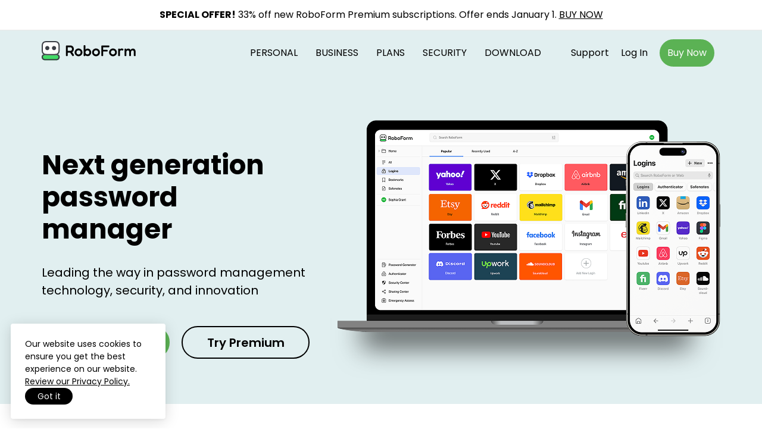

--- FILE ---
content_type: text/html; charset=utf-8
request_url: https://www.roboform.com/
body_size: 118654
content:
<!doctype html>
<html itemscope="" itemtype="http://schema.org/WebPage" lang="en-US">
<head>
<script>
  window.dataLayer = window.dataLayer || [];
  window.dataLayer.push({
    'pageCategory': 'consumer',
    'pageType': 'home',
      'pageLang': 'en'
  });
</script>
<script>(function(w,d,s,l,i){w[l]=w[l]||[];w[l].push({'gtm.start':
new Date().getTime(),event:'gtm.js'});var f=d.getElementsByTagName(s)[0],
j=d.createElement(s),dl=l!='dataLayer'?'&l='+l:'';j.async=true;j.src=
'https://gtm.roboform.com/gtm.js?id='+i+dl;f.parentNode.insertBefore(j,f);
})(window,document,'script','dataLayer','GTM-TBJ3P6PQ');
</script>
<meta charset="UTF-8">
  <title>RoboForm Password Manager | Best Password Manager for 2025</title>
  <!-- NO ROBOTS TAG CASE -->
  <meta name="description" content="RoboForm Password Manager. Stay secure, productive, and efficient with our seamless free password manager and form filling solution.">
<meta name="viewport" content="width=device-width, initial-scale=1">
<meta name="msvalidate.01" content="236CFDCF1E7DFDCC06CB3386226DF859">
  <link rel="canonical" href="https://www.roboform.com">
   <link rel="alternate" hreflang="pt-BR" href="https://www.roboform.com/br">
   <link rel="alternate" hreflang="zh-Hans" href="https://www.roboform.com/cn">
   <link rel="alternate" hreflang="de" href="https://www.roboform.com/de">
   <link rel="alternate" hreflang="en-US" href="https://www.roboform.com">
   <link rel="alternate" hreflang="es" href="https://www.roboform.com/es">
   <link rel="alternate" hreflang="fr" href="https://www.roboform.com/fr">
   <link rel="alternate" hreflang="it" href="https://www.roboform.com/it">
   <link rel="alternate" hreflang="ja" href="https://www.roboform.com/jp">
   <link rel="alternate" hreflang="nl" href="https://www.roboform.com/nl">
   <link rel="alternate" hreflang="ru" href="https://www.roboform.com/ru">
   <link rel="alternate" hreflang="sv" href="https://www.roboform.com/se">
   <link rel="alternate" hreflang="pl-PL" href="https://www.roboform.com/pl">
   <link rel="alternate" hreflang="zh-Hant" href="https://www.roboform.com/zh">
<link rel="icon" href="/favicon-light.svg" media="(prefers-color-scheme: light)">
<link rel="icon" href="/favicon-dark.svg" media="(prefers-color-scheme: dark)">
<style>
@font-face {
  font-family: 'Poppins-Bold';
  src: url('https://cdn.roboform.com/static/Poppins-Bold.woff2') format('woff2');
  font-display: swap;
}
@font-face {
  font-family: 'Poppins-Regular';
  src: url('https://cdn.roboform.com/static/Poppins-Regular.woff2') format('woff2');
  font-display: swap;
}
@font-face {
  font-family: 'Poppins-SemiBold';
  src: url('https://cdn.roboform.com/static/Poppins-SemiBold.woff2') format('woff2');
  font-display: swap;
}
</style>
<style>
/* RFP framework styles */
/* reset */abbr,address,article,aside,audio,b,blockquote,body,caption,cite,code,dd,del,dfn,div,dl,dt,em,fieldset,figure,footer,form,h1,h2,h3,h4,h5,h6,header,hgroup,html,i,iframe,img,ins,kbd,label,legend,li,mark,menu,nav,object,ol,p,pre,q,samp,section,small,span,strong,sub,sup,table,tbody,tfoot,thead,time,ul,var,video{margin:0;padding:0;border:0;outline:0;font-size:100%;vertical-align:baseline;background:0 0}a{background-color:transparent;color:#337ab7;text-decoration:none}a:active,a:hover{outline:0}b,strong{font-weight:700}button,input,optgroup,select,textarea{color:inherit;font:inherit;margin:0}button{overflow:visible}button,select{text-transform:none}button,html input[type=button],input[type=reset],input[type=submit]{-webkit-appearance:button;cursor:pointer}button[disabled],html input[disabled]{cursor:default}button::-moz-focus-inner,input::-moz-focus-inner{border:0;padding:0}input{line-height:normal}input[type=checkbox],input[type=radio]{-webkit-box-sizing:border-box;-moz-box-sizing:border-box;box-sizing:border-box;padding:0}textarea{overflow:auto}table{border-collapse:collapse;border-spacing:0}td,th{padding:0}*,:after,:before{-webkit-box-sizing:border-box;-moz-box-sizing:border-box;box-sizing:border-box}html{font-size:10px;-webkit-tap-highlight-color:transparent}body{font-family:"Helvetica Neue",Helvetica,Arial;font-size:14px;line-height:1.42857143;color:#333;background-color:#fff}button,input,select,textarea{font-family:inherit;font-size:inherit;line-height:inherit}a:focus,a:hover{color:#23527c;text-decoration:underline}a:focus{outline:-webkit-focus-ring-color auto 5px;outline-offset:-2px}figure{margin:0}img{vertical-align:middle}
/* grid */.container{padding-right:15px;padding-left:15px;margin-right:auto;margin-left:auto}.row{margin-right:-15px;margin-left:-15px}.col-lg-1,.col-lg-10,.col-lg-11,.col-lg-12,.col-lg-2,.col-lg-3,.col-lg-4,.col-lg-5,.col-lg-6,.col-lg-7,.col-lg-8,.col-lg-9,.col-md-1,.col-md-10,.col-md-11,.col-md-12,.col-md-2,.col-md-3,.col-md-4,.col-md-5,.col-md-6,.col-md-7,.col-md-8,.col-md-9,.col-sm-1,.col-sm-10,.col-sm-11,.col-sm-12,.col-sm-2,.col-sm-3,.col-sm-4,.col-sm-5,.col-sm-6,.col-sm-7,.col-sm-8,.col-sm-9,.col-xs-1,.col-xs-10,.col-xs-11,.col-xs-12,.col-xs-2,.col-xs-3,.col-xs-4,.col-xs-5,.col-xs-6,.col-xs-7,.col-xs-8,.col-xs-9{position:relative;min-height:1px;padding-right:15px;padding-left:15px}.col-xs-1,.col-xs-10,.col-xs-11,.col-xs-12,.col-xs-2,.col-xs-3,.col-xs-4,.col-xs-5,.col-xs-6,.col-xs-7,.col-xs-8,.col-xs-9{float:left}.col-xs-12{width:100%}.col-xs-11{width:91.66666667%}.col-xs-10{width:83.33333333%}.col-xs-9{width:75%}.col-xs-8{width:66.66666667%}.col-xs-7{width:58.33333333%}.col-xs-6{width:50%}.col-xs-5{width:41.66666667%}.col-xs-4{width:33.33333333%}.col-xs-3{width:25%}.col-xs-2{width:16.66666667%}.col-xs-1{width:8.33333333%}.col-xs-pull-12{right:100%}.col-xs-pull-11{right:91.66666667%}.col-xs-pull-10{right:83.33333333%}.col-xs-pull-9{right:75%}.col-xs-pull-8{right:66.66666667%}.col-xs-pull-7{right:58.33333333%}.col-xs-pull-6{right:50%}.col-xs-pull-5{right:41.66666667%}.col-xs-pull-4{right:33.33333333%}.col-xs-pull-3{right:25%}.col-xs-pull-2{right:16.66666667%}.col-xs-pull-1{right:8.33333333%}.col-xs-pull-0{right:auto}.col-xs-push-12{left:100%}.col-xs-push-11{left:91.66666667%}.col-xs-push-10{left:83.33333333%}.col-xs-push-9{left:75%}.col-xs-push-8{left:66.66666667%}.col-xs-push-7{left:58.33333333%}.col-xs-push-6{left:50%}.col-xs-push-5{left:41.66666667%}.col-xs-push-4{left:33.33333333%}.col-xs-push-3{left:25%}.col-xs-push-2{left:16.66666667%}.col-xs-push-1{left:8.33333333%}.col-xs-push-0{left:auto}.col-xs-offset-12{margin-left:100%}.col-xs-offset-11{margin-left:91.66666667%}.col-xs-offset-10{margin-left:83.33333333%}.col-xs-offset-9{margin-left:75%}.col-xs-offset-8{margin-left:66.66666667%}.col-xs-offset-7{margin-left:58.33333333%}.col-xs-offset-6{margin-left:50%}.col-xs-offset-5{margin-left:41.66666667%}.col-xs-offset-4{margin-left:33.33333333%}.col-xs-offset-3{margin-left:25%}.col-xs-offset-2{margin-left:16.66666667%}.col-xs-offset-1{margin-left:8.33333333%}.col-xs-offset-0{margin-left:0}@media (min-width:768px){.container{width:750px}.col-sm-1,.col-sm-10,.col-sm-11,.col-sm-12,.col-sm-2,.col-sm-3,.col-sm-4,.col-sm-5,.col-sm-6,.col-sm-7,.col-sm-8,.col-sm-9{float:left}.col-sm-12{width:100%}.col-sm-11{width:91.66666667%}.col-sm-10{width:83.33333333%}.col-sm-9{width:75%}.col-sm-8{width:66.66666667%}.col-sm-7{width:58.33333333%}.col-sm-6{width:50%}.col-sm-5{width:41.66666667%}.col-sm-4{width:33.33333333%}.col-sm-3{width:25%}.col-sm-2{width:16.66666667%}.col-sm-1{width:8.33333333%}.col-sm-pull-12{right:100%}.col-sm-pull-11{right:91.66666667%}.col-sm-pull-10{right:83.33333333%}.col-sm-pull-9{right:75%}.col-sm-pull-8{right:66.66666667%}.col-sm-pull-7{right:58.33333333%}.col-sm-pull-6{right:50%}.col-sm-pull-5{right:41.66666667%}.col-sm-pull-4{right:33.33333333%}.col-sm-pull-3{right:25%}.col-sm-pull-2{right:16.66666667%}.col-sm-pull-1{right:8.33333333%}.col-sm-pull-0{right:auto}.col-sm-push-12{left:100%}.col-sm-push-11{left:91.66666667%}.col-sm-push-10{left:83.33333333%}.col-sm-push-9{left:75%}.col-sm-push-8{left:66.66666667%}.col-sm-push-7{left:58.33333333%}.col-sm-push-6{left:50%}.col-sm-push-5{left:41.66666667%}.col-sm-push-4{left:33.33333333%}.col-sm-push-3{left:25%}.col-sm-push-2{left:16.66666667%}.col-sm-push-1{left:8.33333333%}.col-sm-push-0{left:auto}.col-sm-offset-12{margin-left:100%}.col-sm-offset-11{margin-left:91.66666667%}.col-sm-offset-10{margin-left:83.33333333%}.col-sm-offset-9{margin-left:75%}.col-sm-offset-8{margin-left:66.66666667%}.col-sm-offset-7{margin-left:58.33333333%}.col-sm-offset-6{margin-left:50%}.col-sm-offset-5{margin-left:41.66666667%}.col-sm-offset-4{margin-left:33.33333333%}.col-sm-offset-3{margin-left:25%}.col-sm-offset-2{margin-left:16.66666667%}.col-sm-offset-1{margin-left:8.33333333%}.col-sm-offset-0{margin-left:0}}@media (min-width:992px){.container{width:970px}.col-md-1,.col-md-10,.col-md-11,.col-md-12,.col-md-2,.col-md-3,.col-md-4,.col-md-5,.col-md-6,.col-md-7,.col-md-8,.col-md-9{float:left}.col-md-12{width:100%}.col-md-11{width:91.66666667%}.col-md-10{width:83.33333333%}.col-md-9{width:75%}.col-md-8{width:66.66666667%}.col-md-7{width:58.33333333%}.col-md-6{width:50%}.col-md-5{width:41.66666667%}.col-md-4{width:33.33333333%}.col-md-3{width:25%}.col-md-2{width:16.66666667%}.col-md-1{width:8.33333333%}.col-md-pull-12{right:100%}.col-md-pull-11{right:91.66666667%}.col-md-pull-10{right:83.33333333%}.col-md-pull-9{right:75%}.col-md-pull-8{right:66.66666667%}.col-md-pull-7{right:58.33333333%}.col-md-pull-6{right:50%}.col-md-pull-5{right:41.66666667%}.col-md-pull-4{right:33.33333333%}.col-md-pull-3{right:25%}.col-md-pull-2{right:16.66666667%}.col-md-pull-1{right:8.33333333%}.col-md-pull-0{right:auto}.col-md-push-12{left:100%}.col-md-push-11{left:91.66666667%}.col-md-push-10{left:83.33333333%}.col-md-push-9{left:75%}.col-md-push-8{left:66.66666667%}.col-md-push-7{left:58.33333333%}.col-md-push-6{left:50%}.col-md-push-5{left:41.66666667%}.col-md-push-4{left:33.33333333%}.col-md-push-3{left:25%}.col-md-push-2{left:16.66666667%}.col-md-push-1{left:8.33333333%}.col-md-push-0{left:auto}.col-md-offset-12{margin-left:100%}.col-md-offset-11{margin-left:91.66666667%}.col-md-offset-10{margin-left:83.33333333%}.col-md-offset-9{margin-left:75%}.col-md-offset-8{margin-left:66.66666667%}.col-md-offset-7{margin-left:58.33333333%}.col-md-offset-6{margin-left:50%}.col-md-offset-5{margin-left:41.66666667%}.col-md-offset-4{margin-left:33.33333333%}.col-md-offset-3{margin-left:25%}.col-md-offset-2{margin-left:16.66666667%}.col-md-offset-1{margin-left:8.33333333%}.col-md-offset-0{margin-left:0}}@media (max-width:767px){.hidden-xs{display:none!important}}@media (min-width:768px) and (max-width:991px){.hidden-sm{display:none!important}}@media (min-width:992px) and (max-width:1199px){.hidden-md{display:none!important}}@media (min-width:1200px){.container{width:1170px}.col-lg-1,.col-lg-10,.col-lg-11,.col-lg-12,.col-lg-2,.col-lg-3,.col-lg-4,.col-lg-5,.col-lg-6,.col-lg-7,.col-lg-8,.col-lg-9{float:left}.col-lg-12{width:100%}.col-lg-11{width:91.66666667%}.col-lg-10{width:83.33333333%}.col-lg-9{width:75%}.col-lg-8{width:66.66666667%}.col-lg-7{width:58.33333333%}.col-lg-6{width:50%}.col-lg-5{width:41.66666667%}.col-lg-4{width:33.33333333%}.col-lg-3{width:25%}.col-lg-2{width:16.66666667%}.col-lg-1{width:8.33333333%}.col-lg-pull-12{right:100%}.col-lg-pull-11{right:91.66666667%}.col-lg-pull-10{right:83.33333333%}.col-lg-pull-9{right:75%}.col-lg-pull-8{right:66.66666667%}.col-lg-pull-7{right:58.33333333%}.col-lg-pull-6{right:50%}.col-lg-pull-5{right:41.66666667%}.col-lg-pull-4{right:33.33333333%}.col-lg-pull-3{right:25%}.col-lg-pull-2{right:16.66666667%}.col-lg-pull-1{right:8.33333333%}.col-lg-pull-0{right:auto}.col-lg-push-12{left:100%}.col-lg-push-11{left:91.66666667%}.col-lg-push-10{left:83.33333333%}.col-lg-push-9{left:75%}.col-lg-push-8{left:66.66666667%}.col-lg-push-7{left:58.33333333%}.col-lg-push-6{left:50%}.col-lg-push-5{left:41.66666667%}.col-lg-push-4{left:33.33333333%}.col-lg-push-3{left:25%}.col-lg-push-2{left:16.66666667%}.col-lg-push-1{left:8.33333333%}.col-lg-push-0{left:auto}.col-lg-offset-12{margin-left:100%}.col-lg-offset-11{margin-left:91.66666667%}.col-lg-offset-10{margin-left:83.33333333%}.col-lg-offset-9{margin-left:75%}.col-lg-offset-8{margin-left:66.66666667%}.col-lg-offset-7{margin-left:58.33333333%}.col-lg-offset-6{margin-left:50%}.col-lg-offset-5{margin-left:41.66666667%}.col-lg-offset-4{margin-left:33.33333333%}.col-lg-offset-3{margin-left:25%}.col-lg-offset-2{margin-left:16.66666667%}.col-lg-offset-1{margin-left:8.33333333%}.col-lg-offset-0{margin-left:0}.hidden-lg{display:none!important}}
/* animation */.fade{opacity:0;-webkit-transition:opacity .15s linear;-o-transition:opacity .15s linear;transition:opacity .15s linear}.fade.in{opacity:1}.collapse.in{display:block}.collapsing{position:relative;height:0;overflow:hidden;-webkit-transition-property:height,visibility;-o-transition-property:height,visibility;transition-property:height,visibility;-webkit-transition-duration:.35s;-o-transition-duration:.35s;transition-duration:.35s;-webkit-transition-timing-function:ease;-o-transition-timing-function:ease;transition-timing-function:ease}
/* nav */.nav>li,.nav>li>a,.navbar,.navbar-toggle{position:relative}.nav>li,.nav>li>a,.navbar-brand>img{display:block}.nav{padding-left:0;margin-bottom:0;list-style:none}.nav>li>a{padding:10px 15px}.nav>li>a:focus,.nav>li>a:hover{text-decoration:none;background-color:#eee}.nav>li.disabled>a{color:#777}.nav>li.disabled>a:focus,.nav>li.disabled>a:hover{color:#777;text-decoration:none;cursor:not-allowed;background-color:transparent}.nav .open>a,.nav .open>a:focus,.nav .open>a:hover{background-color:#eee;border-color:#337ab7}.nav .nav-divider{height:1px;margin:9px 0;overflow:hidden;background-color:#e5e5e5}.nav>li>a>img{max-width:none}.navbar{min-height:50px;margin-bottom:20px;border:1px solid transparent}.navbar-collapse.in{overflow-y:auto}.container>.navbar-collapse,.container>.navbar-header{margin-right:-15px;margin-left:-15px}.navbar-static-top{z-index:1000;border-width:0 0 1px}.navbar-brand{float:left;height:50px;padding:15px;font-size:18px;line-height:20px}.navbar-brand:focus,.navbar-brand:hover{text-decoration:none}.navbar-toggle{float:right;padding:9px 10px;margin-right:15px;margin-top:8px;margin-bottom:8px;background-color:transparent;background-image:none;border:1px solid transparent;border-radius:4px}.navbar-toggle:focus{outline:0}.navbar-toggle .icon-bar{display:block;width:22px;height:2px;border-radius:1px}.navbar-toggle .icon-bar+.icon-bar{margin-top:4px}.navbar-nav{margin:7.5px -15px}.navbar-nav>li>a{padding-top:10px;padding-bottom:10px;line-height:20px}@media (max-width:767px){.navbar-nav .open .dropdown-menu{position:static;float:none;width:auto;margin-top:0;background-color:transparent;border:0;-webkit-box-shadow:none;box-shadow:none}.navbar-nav .open .dropdown-menu .dropdown-header,.navbar-nav .open .dropdown-menu>li>a{padding:5px 15px 5px 25px}.navbar-nav .open .dropdown-menu>li>a{line-height:20px}.navbar-nav .open .dropdown-menu>li>a:focus,.navbar-nav .open .dropdown-menu>li>a:hover{background-image:none}}.navbar-nav>li>.dropdown-menu{margin-top:0;border-top-left-radius:0;border-top-right-radius:0}.navbar-fixed-bottom .navbar-nav>li>.dropdown-menu{margin-bottom:0;border-radius:4px 4px 0 0}.navbar-btn{margin-top:8px;margin-bottom:8px}.navbar-btn.btn-sm{margin-top:10px;margin-bottom:10px}.navbar-btn.btn-xs{margin-top:14px;margin-bottom:14px}.navbar-text{margin-top:15px;margin-bottom:15px}@media (min-width:768px){.navbar{border-radius:4px}.navbar-header,.navbar-nav>li{float:left}.navbar-collapse{border-top:0;-webkit-box-shadow:none;box-shadow:none}.container>.navbar-collapse,.container>.navbar-header{margin-right:0;margin-left:0}.navbar-static-top{border-radius:0}.navbar>.container .navbar-brand{margin-left:-15px}.navbar-toggle{display:none}.navbar-nav{float:left;margin:0}.navbar-nav>li>a{padding-top:15px;padding-bottom:15px}.navbar-text{float:left;margin-right:15px;margin-left:15px}.navbar-left{float:left!important}.navbar-right{float:right!important;margin-right:-15px}.navbar-right~.navbar-right{margin-right:0}}
/* modals */.modal-open{overflow:hidden}.modal{position:fixed;top:0;right:0;bottom:0;left:0;z-index:1050;display:none;overflow:hidden;-webkit-overflow-scrolling:touch;outline:0}.modal.fade .modal-dialog{-webkit-transform:translate(0,-25%);-ms-transform:translate(0,-25%);-o-transform:translate(0,-25%);transform:translate(0,-25%);-webkit-transition:-webkit-transform 0.3s ease-out;-o-transition:-o-transform 0.3s ease-out;transition:transform 0.3s ease-out}.modal.in .modal-dialog{-webkit-transform:translate(0,0);-ms-transform:translate(0,0);-o-transform:translate(0,0);transform:translate(0,0)}.modal-open .modal{overflow-x:hidden;overflow-y:auto}.modal-dialog{position:relative;width:auto;margin:10px}.modal-content{position:relative;background-color:#fff;-webkit-background-clip:padding-box;background-clip:padding-box;border:1px solid #999;border:1px solid rgba(0,0,0,0.2);border-radius:6px;-webkit-box-shadow:0 3px 9px rgba(0,0,0,0.5);box-shadow:0 3px 9px rgba(0,0,0,0.5);outline:0}.modal-backdrop{position:fixed;top:0;right:0;bottom:0;left:0;z-index:1040;background-color:#000}.modal-backdrop.fade{filter:alpha(opacity=0);opacity:0}.modal-backdrop.in{filter:alpha(opacity=50);opacity:.5}.modal-header{padding:15px;border-bottom:1px solid #e5e5e5}.modal-header .close{margin-top:-2px}.modal-title{margin:0;line-height:1.42857143}.modal-body{position:relative;padding:15px}.modal-footer{padding:15px;text-align:right;border-top:1px solid #e5e5e5}.modal-footer .btn+.btn{margin-bottom:0;margin-left:5px}.modal-footer .btn-group .btn+.btn{margin-left:-1px}.modal-footer .btn-block+.btn-block{margin-left:0}.modal-scrollbar-measure{position:absolute;top:-9999px;width:50px;height:50px;overflow:scroll}@media (min-width:768px){.modal-dialog{width:600px;margin:30px auto}.modal-content{-webkit-box-shadow:0 5px 15px rgba(0,0,0,0.5);box-shadow:0 5px 15px rgba(0,0,0,0.5)}.modal-sm{width:300px}}@media (min-width:992px){.modal-lg{width:900px}}
/* clearfix */.clearfix:before,.clearfix:after,.container:before,.container:after,.row:before,.row:after,.form-horizontal .form-group:before,.form-horizontal .form-group:after,.nav:before,.nav:after,.navbar:before,.navbar:after,.navbar-header:before,.navbar-header:after,.navbar-collapse:before,.navbar-collapse:after,.modal-header:before,.modal-header:after,.modal-footer:before,.modal-footer:after{display:table;content:" "}.clearfix:after,.container:after,.row:after,.form-horizontal .form-group:after,.nav:after,.navbar:after,.navbar-header:after,.navbar-collapse:after,.modal-header:after,.modal-footer:after{clear:both}
/* fonts @font-face{font-display:block;font-family:Poppins-Bold;src:url('/stylesheets/fonts/Poppins-Bold.woff2') format('woff2'),url('/stylesheets/fonts/Poppins-Bold.ttf') format('truetype');font-weight:400;font-style:normal}@font-face{font-display:block;font-family:Poppins-Regular;src:url('/stylesheets/fonts/Poppins-Regular.woff2') format('woff2'),url('/stylesheets/fonts/Poppins-Regular.ttf') format('truetype');font-weight:400;font-style:normal}@font-face{font-display:block;font-family:Poppins-SemiBold;src:url('/stylesheets/fonts/Poppins-SemiBold.woff2') format('woff2'),url('/stylesheets/fonts/Poppins-SemiBold.ttf') format('truetype');font-weight:400;font-style:normal} */
label{display:inline-block;max-width:100%;margin-bottom:5px}.text-center{text-align:center}.hide{display:none!important}.show{display:block!important}.invisible{visibility:hidden}.hidden{display:none !important}
.navbar-collapse,.navbar-collapsing,.navbar-collapse.in{transition:height .3s;overflow:hidden}
/* RFP framework styles end */
/* common styles */
body{line-height:16px;font:16px/26px 'Poppins-Regular',sans-serif;color:#222;width:100%;margin:0;padding:0;text-align:left;overflow-x:hidden}
.h1,.h2,.h3,.h4,.h5,.h6,h1,h2,h3,h4,h5,h6{font-weight:normal}
img{vertical-align:middle;max-height:100%;height:auto;width:auto;max-width:100%}
.colored-line{margin:auto;background:#5bb254;display:block;height:4px;width:80px}
.sub-heading{margin-top:20px}
strong,b{font-family:'Poppins-Bold',sans-serif;font-weight:normal}
p{font-size:18px;color:#000;margin-top:12px;margin-bottom:25px;line-height:1.5;text-align:left}
a:hover,a:focus{text-decoration:none}
h2{line-height:3.125rem}
strong,.strong{font-family:'Poppins-Bold';font-weight:400}
html{overflow-x:hidden}
.bigtop{margin-top:40px}.smalltop{margin-top:20px}.bigbu{margin-bottom:40px}.biggerbu{margin-bottom:60px}
.white-text{color:#fff}.dark-text{color:#2e374b}
.space-10{display:block;height:10px}.space-20{display:block;height:20px}
.standard-button{border:none;border-radius:10px;color:#fff;font-family:'Poppins-Bold';font-size:22px;letter-spacing:0;line-height:1.4;padding:14px 27px;transition:none;white-space:normal}
.standard-button:hover{background:#008ed6;color:#fff;text-decoration:none}
.standard-button.standard-green{background:#5bb254}
.standard-button:hover,.standard-button.standard-green:hover{background:#008ed6;color:#fff;text-decoration:none}
/* common styles end */
/* banner */#banner{border-bottom:1px solid #ebe9e7;top:0;z-index:1000;text-align:center;margin:0 auto;padding:12px 10px;color:#000;width:100%;min-height:40px;background-color:#fff}#banner .container{position:relative;width:100%;max-width:100%;font-size:16px}#banner a{text-decoration:underline;color:#000;display:inline-block}#banner b{text-transform:uppercase;font-weight:normal}.close-banner{position:absolute;right:0;top:1px;font-size:30px;cursor:pointer;color:#d3d3d3;display:none}
/* headers */
.hero h1{font-weight:normal}
.header-section{padding:50px 0 0;font-weight:normal;font-size:39px;line-height:1.2;color:rgb(9,9,9);font-family:"Poppins-Bold";text-align:center;max-width:830px;margin:auto}
.subheader{font-size:20px;color:#000;line-height:1.5;text-align:center;margin:auto;margin-top:15px;margin-bottom:50px;max-width:830px}
.hero-box h1,.hero h1{line-height:1.2}
@media (max-width:992px){.header-section{padding:35px 0 0;font-size:25px}.subheader{margin-bottom:35px}}
/* headers end */
/* nav */
#shc{position:relative;margin:0 auto -75px;height:75px;width:100%;z-index:12;background:transparent;transition:background .3s;border-bottom:1px solid transparent}
#shc.background-show{background:#fff;transition:background .3s;border-bottom:1px solid rgb(235,233,231)}
#lkeeper{color:#fff;max-width:960px;margin:0 auto;position:relative}
nav.quickfooter{display:inline-block;min-width:0;float:none;min-height:75px;width:100%;border:0;margin-bottom:0}
.navbar-header{min-height:75px}
.navbar-toggle{width:35px;height:27px;margin-top:27px;padding:5px 6px}
.navbar-toggle .icon-bar{background:#000}
.inverse .navbar-toggle .icon-bar{background:#fff}
.background-show .inverse .navbar-toggle .icon-bar{background:#000}
.navbar-toggle.collapsed .icon-bar:nth-child(1),.navbar-toggle.collapsed .icon-bar:nth-child(2),.navbar-toggle.collapsed .icon-bar:nth-child(3){transform:rotate(0deg);position:static;top:0;display:block;transition:all 0.3s}
.navbar-toggle .icon-bar:nth-child(1){transform:rotate(135deg);position:relative;top:3px;transition:all 0.3s}
.navbar-toggle .icon-bar:nth-child(2){display:none}
.navbar-toggle .icon-bar:nth-child(3){transform:rotate(45deg);position:relative;top:-3px;transition:all 0.3s}
nav a{float:left;min-width:7%;padding:12px 12px 6px 12px;margin-bottom:0}
nav.quickfooter a{display:block;text-align:center;text-decoration:none;color:#fff}
.nav>li>a:focus,.nav>li>a:hover{background:transparent;border:transparent;outline:transparent}
#shc nav #slogolink{padding:0}
div.stickylogo{display:inline-block;float:left;height:34px;text-align:left;margin-top:18px;max-width:195px}
div.stickylogo img{max-height:100%}
ul.drop{float:right}
#qflist li{display:inline-block}
ul.drop li{float:left;vertical-align:middle}
nav li:first-child a{margin-left:0}
#shc nav a{padding:25px 15px 20px;line-height:26px;opacity:.999;text-transform:uppercase}
#shc nav a#show-big-login,#qflist .nav-button{text-transform:none}
#shc nav a.support-link{padding-left:35px;padding-right:10px;text-transform:none}
#shc nav a#show-big-login{padding-right:10px;padding-left:10px}
#shc nav a.drop{background:none !important;background-size:8px}
nav.quickfooter a:hover{background:transparent}
#qflist .nav-button{border:2px solid #5bb254;border-radius:5px;font-weight:normal;min-height:0;padding:8px 11px 8px;margin:15px 10px 0;line-height:26px;color:#fff;background:#5bb254}
#shc nav a.nav-button:hover{background:#67BF60;color:#fff;border:2px solid #67BF60}
#shc nav a.nav-button:active{border:2px solid #31A629;background:#31A629}
#slogolink:hover{border-bottom:0;background:none}
.background-show .inverse .white-logo,.inverse .black-logo,.white-logo{display:none}
.background-show .inverse .black-logo,.inverse .white-logo{display:block}
.background-show .inverse a{color:#000}
@media (min-width:768px){.navbar-header{float:none}.navbar-toggle{display:block}}
@media (min-width:1001px){.navbar-header{float:left}.navbar-toggle{display:none}}
@media (min-width:1200px){#lkeeper{max-width:1140px}}
@media (max-width:1200px){#qflist .nav-button{margin:15px 5px 0 5px}div.stickylogo{margin-left:0}nav.quickfooter{font-size:15px}}
@media (max-width:1000px){
.collapse{height:0}
div.stickylogo img{max-width:180px}
#qflist li a,#shc nav a.nav-button,#shc nav a.support-link,#shc nav a#show-big-login{border-bottom:1px solid rgb(235,233,231);display:block;width:100%;color:#000;max-width:100%;text-align:left;padding:10px 10px 10px 22px;line-height:30px;margin:0;float:none}
div.stickylogo{margin-top:16px}
#qflist li{display:block;float:none;width:100%;margin:0}
ul#qflist{width:100%;margin:0;border-bottom:1px solid rgb(235,233,231)}
.navbar-collapse.in,.navbar-collapsing,.navbar-collapse{background-color:#fff;width:100%;padding:0;position:absolute;left:0}
#shc nav a.nav-button{border:none;color:#000;background:#fff}
#qflist li > a:hover,#qflist > li:nth-child(3) > a.selected:hover,#shc nav a#show-big-login:hover,#shc nav a.nav-button:hover{background-color:#5bb254;border:0;border-bottom:1px solid transparent;border-radius:0; color:#fff}
#lkeeper,.navbar{position:static}
#shc nav a.nav-button:hover{color:#fff}
#shc{height:60px;margin-bottom:-60px}
nav.quickfooter,.navbar-header{min-height:60px}
.navbar-toggle{margin-top:17px}
#shc nav a.drop{background:none !important}
#shc nav a.drop:hover{background-color:#5bb254 !important;color:#fff}
#tnavproductwrapper{top:212px;z-index:20;left:10px}
#tnavproduct a{line-height:40px;height:40px}}
@media (max-width:992px){div.stickylogo{padding-left:22px}.navbar-toggle{margin-right:16px}}
/* nav end */
/* footer */
footer{background:#1a4641}
#newfoot{min-height:275px;padding:40px 10px 10px 10px}
#newfootinner{text-align:left;position:relative}
.en_footer #newfootinner,.second-footer,.copyright{max-width:975px;margin:auto;display:flex;justify-content:space-between}
.letsconnect{padding:75px 10px 50px}
.letsconnect .text-box,.lang-container .text-box{font-size:15px;font-family:"Poppins-SemiBold";margin-bottom:30px;letter-spacing:2px;color:#fff;text-transform:uppercase}
.letsconnect .icon-box{display:flex;width:130px;justify-content:space-between;position:relative}
.newfootcol{display:inline-block;width:180px;vertical-align:top;padding:10px}
.newfootcol:first-child{width:270px}
ul.newfoot{list-style:none;font-size:12px}
#newfoot a:visited,#newfoot a:link{text-decoration:none;font-size:14px;color:#fff;line-height:2.23}
#newfoot li:first-child{margin-bottom:12px;color:#fff;font-size:16px;font-family:"Poppins-SemiBold",sans-serif;margin-bottom:20px}
#newfoot li:first-child a{font-size:16px;line-height:1;font-family:"Poppins-SemiBold",sans-serif}
.second-footer{display:flex;align-items:center;justify-content:flex-start;margin-top:-180px}
.f_off,.t_off,.y_off{width:32px;height:32px}
.lang-container{padding-top:19px;padding-left:100px}
.lang-play .b-langzzlist{display:block}
.b-langzzlist{display:none;position:absolute;background:#fff;list-style:none;padding:10px;bottom:40px;width:110px;border-radius:10px;box-shadow:0px 16px 10.92px 2.08px rgb(0 0 0 / 10%)}
.b-langzzlist a{text-decoration:none;font-size:12px;color:rgb(0,0,0);line-height:2.23}
#stickylang-container{position:relative}
.b-langzzname{font-size:16px;font-family:"Poppins-SemiBold";color:#fff;cursor:pointer}
.b-langzzname img{width:21px;margin-right:9px}
#newfoot a:hover{color:#5bb254;text-decoration:none}
.last-footer{border-top:1px solid #3b6e67}
.copyright{padding:30px}
.copyright p{font-size:12px;color:#fff;margin:8px 0 0;display:flex;align-items:center}
.copyright p img{margin:0 32px 0 0;width:28px}
.footer-links img{max-height:50px}
.privacy-shield{margin-left:12px}
.fido{margin-left:12px}
.privacy-shield img{height:45px}
.smalltop{margin-top:20px}
@media (max-width:992px){
.second-footer{align-items:center;flex-direction:column;padding-left:0;padding-bottom:35px;margin-top:0}
.lang-container{padding-left:0;text-align:center;display:flex;flex-direction:column;align-items:center}
.letsconnect .text-box{text-align:center}
.letsconnect .icon-box{margin:auto}
.letsconnect{padding:0 10px 20px}
.letsconnect .text-box,.lang-container .text-box{margin-bottom:10px}
.copyright{flex-direction:column;align-items:center}
.copyright p{padding-bottom:30px}
#newfootinner{flex-direction:column;align-items:center}
.newfootcol,.newfootcol:first-child{width:100%;padding:0}
.newfoot{max-height:50px;transition:max-height .7s;overflow:hidden;border-bottom:1px solid #a5b3bc}
.newfoot.open{max-height:450px}
#newfoot{min-height:1px;padding:35px 40px}
#newfoot li.footer-head{display:block;margin:0;padding:12px 0;background:url("/images/icons/footer-arrow.svg") no-repeat right center;cursor:pointer}
#newfoot li.footer-head.open{border:none;background:url("/images/icons/footer-arrow-open.svg") no-repeat right center}
#newfoot li.footer-head~li{display:block;padding:5px 0}
#newfoot .smalltop{margin-top:0}
.footer-links{text-align:center}}
@media (max-width:768px){
#connectinner .text-box{float:none}
#connectinner .icon-box{float:none;margin:0;width:100%}
#connectinner{margin:0;padding:10px}
#connectinner .icon-box a{display:inline-block}
div.newfootcol ul li{min-height:20px;margin-top:0}}
@media (max-width:480px){.privacy-shield{margin:10px 0;display:inline-block}}
/* footer end */
/* cookies */
.cookies-notification-container{position:fixed;bottom:16px;left:18px;z-index:10000;font-size:14px;line-height:21px;color:#4a4a4a;display:none}
.cookies-notification{max-width:260px;background-color:rgba(255, 255, 255, 1);padding:24px;color:#000;border-radius:var(--small, 4px);box-shadow:0px 2px 6px 0px rgba(0, 0, 0, 0.05), 0px 4px 24px 0px rgba(0, 0, 0, 0.15);gap:24px;display:flex;text-align:left;flex-direction:column}
.cookies-notification>div{display:table-cell;vertical-align:middle}
.cookies-notification .c{font-size:14px}
.cookies-notification .c:before{content:"";height:20px;width:20px;background:url('/images/icons/cookie-icon.svg') no-repeat center;display:inline-block;margin-right:5px;margin-bottom:-5px;display:none}
.cookies-notification .got-it{display:inline-block;min-width:80px;text-align:center;cursor:pointer;box-sizing:border-box;text-decoration:none;background-color:#000;padding:6px 18px;color:#fff;font-size:14px;line-height:1.2;border-radius:100px}
.cookies-notification .learn-more{color:#000;text-decoration:none;transition:all .3s;text-decoration:underline}
.cookies-notification .learn-more:hover{color:#5bb254}
/* cookies end */
/* buttons */
.action .get-button,.action .get-button:visited,
.trendybtngrn,.trendybtngrn:visited,
.btngreen2darkblue,.btngreen2darkblue:visited{
	display: inline-block;
	border-radius:5px;
	min-width:215px;
	padding:0 10px;
	height:55px;
	line-height:53px;
	text-align:center;
	font-family:"Poppins-SemiBold";
	font-size:20px;
	background:#5bb254;
	color:#fff;
	border:2px solid #5bb254;
	border-radius: 9999px;
}
.action .get-button:hover,.trendybtngrn:hover,.btngreen2darkblue:hover{background:#67BF60;color:#fff;border:2px solid #67BF60;text-decoration:none}
.action .get-button:active,.trendybtngrn:active,.btngreen2darkblue:active{border:2px solid #31A629;background:#31A629}
.btngreen2darkblueDL{background:#5bb254;border-radius:10px;letter-spacing:0px;font-size:24px;line-height:1.25;padding:14px 15px;color:#fff;transition:none;margin-top:20px;text-decoration:none;border:solid 3px #5bb254;border-radius:10px;text-align:center;display:inline-block;margin-left:5px;margin-right:5px;max-width:371px;min-width:271px;vertical-align:middle}
.standard-button,.btngreen2darkblueDL,.btn.myButton{font-weight:normal !important}
.brief .content-section a.readmore{font-weight:normal !important}
.btngreen2darkblueDL:hover,.btngreen2darkblueDL:active,.btngreen2darkblueDL:focus{background:#2e374b;color:#fff;border:solid 3px #2e374b}
.btngray2darkblue{background-color:#313439;border:none;color:#fff;font-size:22px;padding:15px 18px;border-radius:5px;text-decoration:none;margin-right:56px}
.btngray2darkblue:hover{background:#4489ff;border:none;color:#fff;text-decoration:none}
.half-line{line-height:0.63}
@media (max-width:768px){.btngreen2darkblue{display:inline-block}}
.button-box{width:450px;display:flex;justify-content:space-between}
.get-button,
.get-button:visited{
	border-radius:5px;
	min-width:215px;
	padding:0 10px;
	height:55px;
	line-height:53px;
	display:block;
	text-align:center;
	font-family:"Poppins-SemiBold";
	font-size:20px;
	background:transparent;
	color:#000;
	border:2px solid #000;
}
.get-button:hover,
.button-box .get-button-box:nth-child(2) .get-button:hover{
	color:#000;
	background:rgba(0,0,0,0.04);
	border:2px solid #000;
	text-decoration:none;
	box-shadow:0px 10px 22.56px 1.44px rgba(0,0,0,0.13);
}
.get-button:active,
.button-box .get-button-box:nth-child(2) .get-button:active{background:rgba(0,0,0,0.08)}
.button-box .get-button-box:nth-child(2) .get-button{background:transparent;color:#000;border:2px solid #000}
.button-box .get-button:nth-child(1){background:#5bb254;color:#fff;border:2px solid #5bb254}
.button-box .get-button:nth-child(1):hover{background:#67BF60;color:#fff;border:2px solid #67BF60}
.button-box .get-button:nth-child(1):active{border:2px solid #31A629;background:#31A629}
.button-box .desc{color:#000;font-size:12px;text-align:center}
#qflist .nav-button,.get-button{border-radius:9999px}
.dark-bg .get-button,.dark-bg .get-button:visited{background:transparent;color:#fff;border:2px solid #fff}
.dark-bg .get-button:hover{color:#fff;background:#5bb254;border:2px solid #5bb254}
.dark-bg.button-box .get-button:nth-child(1){background:#5bb254;color:#fff;border:2px solid #5bb254}
.dark-bg.button-box .get-button:nth-child(1):hover{background:transparent;color:#fff;border:2px solid #fff}
.dark-bg.button-box .desc{color:#fff}
@media (max-width:992px){
.get-button,.get-button:visited{width:290px}
.button-box{flex-direction:column-reverse;align-items:center;width:290px;margin:auto}
.button-box.two-button-box .get-button:nth-child(1){background:transparent;color:#000;border:2px solid #000}
.button-box.two-button-box .get-button:nth-child(1):hover{background:rgba(0,0,0,0.04)}
.button-box.two-button-box .get-button:nth-child(1):active{background:rgba(0,0,0,0.08)}
.button-box.two-button-box .get-button:nth-child(2){background:#5bb254;color:#fff;border:2px solid #5bb254}
.button-box.two-button-box .get-button:nth-child(2):hover{background:#67BF60}
.button-box.two-button-box .get-button:nth-child(2):active{background:#31A629}
.dark-bg.button-box.two-button-box .get-button:nth-child(1){background:transparent;color:#fff;border:2px solid #fff}
.dark-bg.button-box.two-button-box .get-button:nth-child(1):hover{background:#5bb254;color:#fff;border:2px solid #5bb254}
.dark-bg.button-box.two-button-box .get-button:nth-child(2){background:#5bb254;color:#fff;border:2px solid #5bb254}
.dark-bg.button-box.two-button-box .get-button:nth-child(2):hover{background:transparent;color:#fff;border:2px solid #fff}
.btngreen2darkblue,.trendybtngrn,.get-button{padding:0;min-width:290px;min-height:45px;height:auto;line-height:43px;font-size:18px}
.button-box .get-button-box{margin-top:20px}}
/* buttons end */
/*logos */
.logos{padding:0 0 50px}
.logos-box{display:flex;flex-wrap:wrap;justify-content:space-around;align-items:center;min-height:90px}
.logos-box img{max-height:70px;max-width:170px;margin:10px;height:auto;width:auto}
@media (max-width:992px){.logos-box{min-height:213px}.home-main .logos{padding-bottom:30px}}
/*logos  end*/
/* cards */
.card{min-height:350px;margin-bottom:30px}
.card-box img{max-width:100%;height:auto;width:auto}
.card-head{font-size:20px;line-height:1.4;color:rgb(33,34,34);font-family:"Poppins-SemiBold";font-weight:normal;padding:30px 0;margin:0 auto}
.card-text{font-size:16px;color:rgb(33,34,34);line-height:1.8;margin:0 auto}
@media (max-width:992px){.card{min-height:auto;width:290px;max-width:100%;margin:0 auto 30px}.card-head br{display:none}}
/* cards end */
/* reviews */
.reviews{background:#fff}
.reviews-box{display:flex;align-items:center}
.reviews-box .info-box{padding-left:25px}
.reviews-box .stars{width:115px;display:block;margin:5px 0 7px}
.reviews-box .score{font-size:16px;line-height:1;padding:5px 0}
.reviews-box .score span{font-family:"Poppins-Bold"}
.reviews-box .store{font-family:"Poppins-Bold";font-size:16px;line-height:1.5;text-decoration:none;color:#000}
.reviews-box .store:hover{text-decoration:none}
.reviews-box .amount{font-size:16px;line-height:1;padding:5px 0}
.reviews-box .amount span{font-family:"Poppins-Bold"}
.reviews-box .reviews-icon{width:90px;height:90px}
.reviews-box.chrome,.reviews-box.apple{margin-right:0}
.reviews-box.play,.reviews-box.edge{margin-left:0}
.carousel-box{margin-top:55px;margin-bottom:50px}
@media (min-width:1200px){.reviews .row .col-lg-3:nth-child(1),.reviews .row .col-lg-3:nth-child(2){float:right}}
@media (max-width:1200px){.reviews-box{max-width:250px;margin:auto;margin-bottom:10px}}
@media (max-width:992px){
.reviews-box{padding-left:0;margin-bottom:20px;max-width:135px;flex-wrap:wrap;justify-content:center}
.reviews-box .info-box{padding-top:25px;padding-left:0}
.reviews-box.chrome,.reviews-box.play,.reviews-box.apple,.reviews-box.edge{padding-right:10px;padding-left:10px}
.reviews-box .store{font-size:13px}
.carousel-box{margin-top:45px;margin-bottom:25px}}
@media (max-width: 480px) {.reviews .row {display:flex;flex-wrap: wrap}.reviews .row.carousel-box {display: block;}}
/* reviews end */
/* hero */
.hero{background-color:#e1eff0;position:relative;padding-top:200px;padding-bottom:50px;min-height: 616px}
.hero .container{position:relative;z-index:2}
.hero .container .row{position:relative;z-index:3}
.hero-box h1{font-size:45px;font-family:"Poppins-Bold";color:#000;padding-bottom:30px;text-align:left}
.hero-box p{font-size:20px;color:#000;line-height:1.5;margin:0;padding-bottom:45px;text-align:left}
.hero-img-box img{max-width:100%;margin-top:-50px;position:relative;z-index:3}
.hero-img-box{position:relative}
.hero-img-box.shadow:after {content:"";position:absolute;width: calc(100% - 150px);height:0px;left:75px;bottom:30px;box-shadow:0 25px 45px 25px rgba(0,0,0,0.6);z-index:1}
.hero-img-box.shadow:before {content:"";position:absolute;width:100%;height:150px;left:0;bottom:10px;background-color:#e1eff0;z-index:2}
.hero-img-box.shadow{min-height:314px}
@media (max-width:1200px){
.hero-img-box.shadow:after{box-shadow:0 15px 25px 15px rgba(0,0,0,0.6);width:calc(100% - 100px);left:50px}
.hero-box h1,
.hero-box p{text-align:center}
.button-box{margin:auto}
.hero{padding-top:90px;padding-bottom:30px}
.hero-img-box{margin:-20px auto 0;width:max-content;max-width:100%;text-align:center}
.hero-img-box img{width:500px;max-width:100%;margin-top:30px}
}
@media (max-width:992px){
.hero-box{width:100%;margin:auto}
.hero-box h1{padding-bottom:25px;font-size:34px}
.hero-box p{padding-bottom:30px}
}
@media (max-width:480px){
.hero-img-box{margin-top:-10px}
.hero-img-box.shadow{min-height:192px}
.hero-img-box img{max-width:290px}
}
/* take control */
.take-control{padding-bottom:50px;position:relative;z-index:10;overflow:hidden}
.take-control-box{z-index:2;position:relative;cursor:pointer;padding:15px;width:100%}
.take-control-box:after{content:"";display:block;position:absolute;left:-38px;top:0;height:100%;width:10px;border-right:2px solid rgb(225,230,224);cursor:pointer;transition:all .3s}
.box-head{font-family:"Poppins-Bold";font-size:20px;line-height:1.2;letter-spacing:0.01em;margin-bottom:10px;display:block}
.box-body{font-size:16px;line-height:1.5;margin:0;font-weight:normal;display:block}
.take-control .promo-img-window{height:500px;position:relative;overflow-x:visible;margin-top:-20px}
.take-control .promo-img-box{height:calc(500px * 4);position:relative;top:0;z-index:-1}
.take-control .promo-img{display:none;max-width:calc(100% - 50px);max-height:450px;margin:20px 0;box-shadow:0px 6px 10px 3px rgba(56,60,67,.12)}
#save-box:checked~.row .col-lg-5 .save-box:after,
#filler-box:checked~.row .col-lg-5 .filler-box:after,
#alert-box:checked~.row .col-lg-5 .alert-box:after,
#sharing-box:checked~.row .col-lg-5 .sharing-box-test:after{border-right:2px solid #051627}
#save-box:checked~.row .col-lg-5 .save-box:before,
#filler-box:checked~.row .col-lg-5 .filler-box:before,
#alert-box:checked~.row .col-lg-5 .alert-box:before,
#sharing-box:checked~.row .col-lg-5 .sharing-box-test:before{left:-40px;top:calc(50% - 10px);transform:rotate(-135deg);background-color:#fff;border:2px solid #051627;border-radius:0 0 0 6px;border-width:0 0 2px 2px;clip-path:polygon(0 0,100% 100%,0 100%);content:"";display:block;height:20px;position:absolute;width:20px;z-index:2}
#save-box:checked~.row .promo-img-box .save-img,
#filler-box:checked~.row .promo-img-box .filler-img,
#alert-box:checked~.row .promo-img-box .alert-img,
#sharing-box:checked~.row .promo-img-box .sharing-img{display:block}
.promo-text-box{position:absolute;width:calc(100% - 25px);height:25%;left:0;top:0;background-color:#e1eff0;z-index:1;border-radius:7px;transition:all .3s}
#save-box:checked~.row .promo-text-box{top:0}
#filler-box:checked~.row .promo-text-box{top:25%}
#alert-box:checked~.row .promo-text-box{top:50%}
#sharing-box:checked~.row .promo-text-box{top:75%}
@media (max-width:1200px){
.take-control-box{padding: 15px 5px}
.take-control-box:after{display:none}
.box-head{font-family:"Poppins-SemiBold";line-height:1.4;padding:30px 0;margin: 0 auto;text-align:center}
.box-body{line-height:1.8;margin:0 auto;max-width:calc(100% - 20px);text-align:center}
#save-box:checked~.row .col-lg-5 .save-box:after,
#filler-box:checked~.row .col-lg-5 .filler-box:after,
#alert-box:checked~.row .col-lg-5 .alert-box:after,
#sharing-box:checked~.row .col-lg-5 .sharing-box-test:after,
#save-box:checked~.row .col-lg-5 .save-box:before,
#filler-box:checked~.row .col-lg-5 .filler-box:before,
#alert-box:checked~.row .col-lg-5 .alert-box:before,
#sharing-box:checked~.row .col-lg-5 .sharing-box-test:before {display: none}
.take-control-container .flex-viewport .slides{padding-top:18px}
.take-control{padding-bottom:50px}
.flexslider{width:290px;margin:auto}
.flex-control-nav{width:75px;display:flex;margin:auto;justify-content:space-between;margin-top:10px}
.flex-control-nav li{list-style:none}
.flex-control-nav li span{display:block;margin:0;padding:0;border-radius:100%;background-color:rgb(225,230,224);width:10px;height:10px;cursor:pointer;text-indent:-9999px}
.img-box{display:block;height:235px;line-height:235px}
.img-box img{max-width:calc(100% - 20px);margin:10px auto 0;box-shadow:0px 6px 10px 3px rgba(56,60,67,.12)}
.flexslider-take-control-container .card-head,.flexslider-take-control-container .card-text{max-width:calc(100% - 20px);text-align:center}
.flex-control-nav li span.flex-active{background:#5bb254;border:2px solid #5bb254}
.flexslider-take-control-container{width:300px;margin:auto}
.flexslider-take-control-container .img-box {text-align:center}
}
/*option */
.option{background:#DFECEE;padding-bottom:50px}
.option li{list-style:none}
.option-box{
    background:#fff;
    border-radius:16px;
    padding:56px 24px 24px;
    margin-bottom:30px;
    min-height:605px;/* for one line */
    /*min-height:632px;*//* for two lines */
    position:relative;
    box-shadow:0px 4px 8px 0px #00000014
}
.option-box.popular{background:#7CB4B8;color:#fff;border:2px solid rgba(0,0,0,0.54);margin:auto}
.option-box.family-box{background:#9E94BD;color:#fff}
.option-box.business-option{background:#7D8AAB;color:#fff;padding:0;margin-bottom:0;min-height:auto}
.main-box{padding:50px 21px}
.option-header{font-size:32px;line-height:1;font-family:"Poppins-Bold";padding:8px 0}
.price{display:flex;align-items:flex-end;font-size:32px;line-height:1;font-family:"Poppins-Bold"}
.price-info{font-family:Poppins-SemiBold;font-size:14px;line-height:21px;padding-top:8px;min-height:30px;color:rgba(0,0,0,0.54)}
.price span {font-size:13px;line-height:21px;color:rgba(255,255,255,0.54);flex-grow:1;display:flex;flex-basis:min-content;align-items:flex-end;font-family:Poppins-SemiBold}
.price > span span:last-child{text-align:right;justify-content:flex-end;min-width:calc(100% - 60px)}
.stardart-price{text-decoration:line-through;color:rgba(255,255,255,0.54)}
.promotion{color:#fff}
.price ~ .price{display:none}
.business-option .price ~ .price{margin-top:6px;display:flex}
.business-option .option-list{padding:50px 15px}
.option-list li{font-size:15px;line-height:1.5;float:none;background:url(/images/icons/check-icon-green.svg) top 7.5px left no-repeat;background-size:12px;margin-bottom:8px;padding-left:20px}
.option-list li:last-child{margin-bottom:0}
.option-box.popular li,
.option-box.family-box li,
.option-box.business-option li{background:url(/images/icons/check-icon-white.svg) top 7.5px left no-repeat;background-size:12px}
.option-subheader{font-size:15px;line-height:1.5;min-height:45px;margin-bottom:16px}
.option-box .button-box{display:block;padding:22px 0;width:100%}
.business-option .button-box{padding: 66px 0 0 0;width:100%}
.option-button{border:1px solid rgba(0,0,0,0.16);width:100%;font-size:16px;height:48px;line-height:46px;font-family:"Poppins-SemiBold";border-radius:8px;text-align:center;display:block;background:#fff;border-radius:9999px;color:#000}
/*.option-button:hover{background:#5bb254;color:#fff}*/
.option-button:hover {
    color: #000;
    background: rgba(0, 0, 0, 0.04);
    border: 2px solid #000;
    text-decoration: none;
    box-shadow: 0px 10px 22.56px 1.44px rgba(0, 0, 0, 0.13);
}
.option-box.popular .button-desc,.option-box.family-box .button-desc,.option-box.business-option .button-desc {border-color: transparent}
.button-desc{margin-top:16px;font-size:12px;text-align:center;line-height:1.5;color:rgba(0,0,0,0.54)}
.option-box.popular .button-desc,.option-box.family-box .button-desc,.option-box.business-option .button-desc{color:rgba(255,255,255,0.54)}
.option-box.popular .tag-box{position:absolute;left:24px;top:24px;padding:6px 16px;border-radius:4px;background:#639A9E;color:#fff;font-family:Poppins-SemiBold;font-size:14px;line-height:21px;text-transform:uppercase;line-height:1}
.sale-price{
    display:flex;
    min-height:26px/*for one line*/
    /*min-height:52px*//*for two lines*/ 
}
.old-price{text-decoration:line-through;margin-right:5px;color:rgba(255,255,255,0.54)}
@media (max-width:1200px){
.option-list li{font-size:12px}
.main-box,.business-option .option-list{padding:35px 21px}
.price span {font-size:12px}
.option .flexslider{width:100%;margin:auto}
.option .flex-control-nav{display:none !important}
.option .slides{display:flex;flex-wrap:wrap}
.business-option .button-box{padding:35px 0 0 0}
}
@media (max-width:992px){
.price > span span:last-child{display:none}
.price ~ .price{display:flex}
.option{height:auto;padding-bottom:30px}
.option .flex-viewport{overflow:visible !important}
.business-option .option-subheader{margin:0}
.main-box{padding:0;background:transparent}
.option{padding-bottom:30px}
.option-list{padding:0}
.business-option .option-list:first-child{padding:0 0 8px 0}
.option-box,.option-box.business-option{padding:15px}
.business-option .price ~ .price,.price ~ .price{margin-top: 9px}
.option-flexslider .slides>li:last-child li{font-size:11px;margin-bottom:2px;background-position:top 4.5px left}
.option .flex-control-nav a{background:#1e5d55}
.option-header{font-size:25px;padding-bottom:10px;padding-top:10px}
.price{font-size:20px}
.price span{font-size:13px}
.option-box .option-button{font-size:11px;height:35px;line-height:33px}
.option-box .button-box{padding:15px 0}
.option-subheader{min-height:44.5px}
.option-box.popular .tag-box{right:12px;left:auto;top:12px;padding: 3px 7px;font-size:11px}
.business-option .button-box{padding:15px 0}
.button-desc{min-height:24px}
.option-subheader {font-size:13px}
.discount{font-size:12px}
.option .slides > li{padding:0 10px}
.option .slides{margin:0 -10px}
.option-box{margin-bottom:20px}
.option-box{min-height:520px}
}
@media (max-width:768px){
.option .slides{margin:0 -15px}
.option .slides > li{padding:0 15px}
.option .flexslider{width:290px}
.option .flex-control-nav{display:flex !important}
.option-box,.option-box.business-option{margin:auto;margin-bottom:30px;min-height:590px;width:270px}
.option-flexslider .slides>li:last-child li{font-size:12px}
.option-box, .option-box.business-option {min-height: 520px}
}
@media (width: 768px){.option .col-sm-4{width:100%}}
/* new features */
.new-features{padding:0 0 35px}
.new-features .row{padding:35px 0}
.text-box-wrapper{display:flex;align-items:flex-start;flex-direction:column;justify-content:center;min-height:320px}
.new-features img{width:500px;display:block;margin:auto}
.new-features .container .row:nth-child(1) img{margin-right:0}
.new-features .container .row:nth-child(2) img{margin-left:0}
.new-features .container .row:nth-child(3) img{margin-right:0}
.new-features .card-head{padding-top:10px;font-size:30px}
@media (max-width:1200px){
.text-box-wrapper{min-height:290px}
}
@media (max-width:992px){
.text-box-wrapper{min-height:auto}
.new-features img{width:290px}
.new-features .container .row:nth-child(1) img,
.new-features .container .row:nth-child(2) img,
.new-features .container .row:nth-child(3) img{margin:auto}
.text-box{padding-top:0;width:290px;margin:auto}
.new-features .row{padding:15px 0;display:flex;flex-direction:column-reverse}
.new-features .row .card-text{margin-bottom:20px}
.new-features .card-head{padding-top:30px;font-size:20px}
.new-features .new-label{padding-top:35px}
}
/* why roboform */
.why-roboform-view{display:flex;flex-direction:column;margin-bottom:70px}
.questions-container{color:rgba(0,0,0,.87);flex:1 1 auto;margin-bottom:10px;overflow:auto;padding:24px 0}
.question-section{margin:0 auto;max-width:100%;overflow:hidden;padding:0 0 20px;position:relative;max-height:48px;transition:max-height .5s}
.question-section.active{max-height:400px}
.question-section:not(:last-child){margin-bottom:18px}
.question-section:after{background-color:rgba(0,0,0,.16);bottom:0;content:"";height:1px;left:36px;position:absolute;width:calc(100% - 112px)}
.question-section .question-title{font-size:20px;line-height:24px}
.question-section .question-title .click-handler{align-items:center;cursor:pointer;display:inline-flex;flex-direction:row;justify-content:flex-start}
.question-section .question-title .arrow-icon{background-image:url(/images/icons/arrow-down.svg);background-position:50%;background-repeat:no-repeat;flex:0 0 auto;height:20px;margin-right:15px;width:20px}
.question-section.active .question-title .arrow-icon{ background-image:url(/images/icons/arrow-up-blue.svg); }
.question-section .content{font-size:16px;line-height:26px;padding-left:35px;padding-right:35px}
.question-section .content .content-inner{padding-top:24px}
.question-section .content b{font-style:italic;font-family:"Poppins-Bold"}
.question-section .content a{color:#2979ff;text-decoration:none}
.question-section .content a:hover{text-decoration:underline}
.question-section .content .stores{align-items:center;display:flex;flex-direction:row;justify-content:flex-start;margin-top:36px}
@media (max-width:768px){
.question-section{padding:0 0 18px;max-height:100%}
.question-section.active{max-height:100%}
.question-section .content .content-inner{padding-top:18px;font-size:14px;line-height:22px}
.question-section .content{max-height:0;overflow:hidden;transition:max-height .7s;padding-left:15px;padding-right:15px}
.question-section.active .content{max-height:350px}
.question-section .review-item{width:100%}
.question-section .question-title{font-size:14px;line-height:1.2}
.question-section:after{width:100%}
}
@media (max-width:480px){
.question-section.active .content{max-height:650px}
.hero-box h1{min-height:107px}
.hero-box p{min-height:120px}
.button-box.two-button-box .get-button{min-height:47px}
}
.en-dir .text-box.first-box{padding-top:35px}
@media (max-width:992px){.en-dir .text-box.first-box{padding-top:0}}
  nav.quickfooter a {color: #000;border-color: #000;}
</style>
<script>
    function getParams(strParams, divider) {
      const params = {};
      const queryParams = strParams.split(divider);
      for (const param of queryParams) {
        const [key, value] = param.split('=');
        params[key] = value;
      }
      return params;
    }
    function getQueryParams() {
      return getParams(window.location.search.slice(1), '&');
    }
    function getCookieParams() {
      return getParams(document.cookie, '; ');
    }
    const queryParams = getQueryParams();
    const cookieParams = getCookieParams();
    function cookieString(param, value, max_age_days) {
        return param + "=" + encodeURIComponent(value) + "; domain=roboform.com; path=/; max-age=" + (60*60*24*max_age_days) + "; Secure"; // In Seconds
    }
    function affidInit() {
        var affid = "";
        if (queryParams.affid && queryParams.affid.match(/^\w{5}$/)) {
            affid = queryParams.affid.toLowerCase();
            document.cookie = cookieString("affid", affid, 60);
            return affid;
        }
        if (cookieParams.affid && cookieParams.affid.match(/^\w{5}$/)) {
            affid = cookieParams.affid.toLowerCase();
        }
        return affid;
    }
    function discountInit() {
        if (queryParams.dc && queryParams.dc.match(/^\w+$/)) {
            document.cookie = cookieString("dc", queryParams.dc, 1);
        }
    }
    affid = affidInit();
    const uri_affid = queryParams.affid;
    const uri_gclid = queryParams.gclid;
    const validAffidValues = ['gnonb', 'gcomp', 'ytads', 'displ', 'pmax1', 'gbiz1'];
    if (uri_affid && uri_gclid) {
        if (validAffidValues.includes(uri_affid)) {
            document.cookie = cookieString("gnid", queryParams.gclid, 90);
        }
    }
        const uri_msclkid = queryParams.msclkid;
        if (uri_affid && uri_affid=='mnonb' && uri_msclkid && !uri_msclkid.match(/(\<|\=)/)) {
            document.cookie = cookieString("g_msclkid", uri_msclkid, 90);
        }
</script>
<meta name="apple-itunes-app" content="app-id=331787573">
</head>
  <body class="en-dir">
<noscript>
<iframe src="https://gtm.roboform.com/ns.html?id=GTM-TBJ3P6PQ" height="0" width="0" style="display:none;visibility:hidden"></iframe>
</noscript>
<div class="container" id="banner">
  <div class="container" id="bannerSlug">
<b>SPECIAL OFFER!</b> 33% off new RoboForm Premium subscriptions. Offer ends January 1. <a href="https://online.roboform.com/?lic=default#payment-page=buy&product-type=roboform-consumer&new-user&lang=en">BUY NOW</a>
    </div>
  </div>
<div id="shc">
  <header id="lkeeper" class="wrapper">
    <nav class="navbar quickfooter">
      <div class="navbar-header">
        <button aria-label="Menu Button" type="button" class="navbar-toggle collapsed" data-toggle="collapse" data-target="#main-menu" aria-expanded="false">
          <span class="icon-bar"></span>
          <span class="icon-bar"></span>
          <span class="icon-bar"></span>
        </button>
        <a href="/" id="slogolink">
          <div class="stickylogo">
              <img src="https://www.roboform.com/images/logos/rf-logo.svg" width="195" height="31" class="black-logo" alt="RoboForm Password Manager Logo"/>
              <img width="195" height="31" loading="lazy" src="https://www.roboform.com/images/logos/rf-logo-white.svg" class="white-logo" alt="RoboForm Password Manager Logo White"/>
          </div>
        </a>
      </div>
      <div class="collapse navbar-collapse" id="main-menu" >
        <ul class="nav navbar-nav drop" id="qflist">
          <li class="qfli"><a href="/premium" class="qflia __personal__">Personal</a></li>
          <li class="qfli">
            <a href="/business" class="qflia drop">Business</a>
          </li>
          <li class="qfli"><a href="/pricing-personal" class="qflia __plans__">Plans</a></li>
          <li class="qfli"><a href="/security" class="qflia __security__">Security</a></li>
          <li class="qfli"><a href="/download" class="qflia __download__">Download</a></li>
          <li class="qfli"><a href="/support" class="support-link qflia __support__">Support</a></li>
          <li class='qfli'><a id='show-big-login' href='https://online.roboform.com/#lang=en' class='qflia'>Log In</a></li>
        <li class="qfli"><a href="https://online.roboform.com/?lic=default#payment-page=buy&product-type=roboform-consumer&new-user&amp;lang=en" id="dlbtn" class="qflia nav-button">Buy Now</a></li>
        </ul>
      </div>
    </nav>
  </header>
</div>
<div class="home-main">
  <section class="hero">
    <div class="container">
      <div class="row">
        <div class="col-lg-5">
          <div class="hero-box">
            <h1>Next generation <br> password manager</h1>
            <p>Leading the way in password management technology, security, and innovation</p>
            <div class="button-box two-button-box">
  <div class="get-button-box">
    <a href="https://online.roboform.com#signup-enterprise&lang=en" class="get-button">Try Business</a>
    <div class="desc">No credit card required</div>
  </div>
      <a href="https://chromewebstore.google.com/detail/roboform-password-manager/pnlccmojcmeohlpggmfnbbiapkmbliob" class="get-button getExtensionSmooth" ctabtn="chrome">Try Premium</a>
            </div>
          </div>
        </div>
        <div class="col-lg-7 col-md-12">
          <div class="hero-img-box shadow">
            <picture>
              <source media="(min-width: 768px) and (min-resolution: 1.1dppx)" srcset="https://www.roboform.com/images/laptop-3x.webp">
              <source media="(min-width: 768px) and (min-resolution: 1dppx)" srcset="https://www.roboform.com/images/laptop.webp">
              <source media="(min-width: 320px) and (min-resolution: 2dppx)" srcset="https://www.roboform.com/images/laptop-2x.webp">
              <source media="(min-width: 320px) and (min-resolution: 1.5dppx)" srcset="https://www.roboform.com/images/laptop.webp">
              <source media="(min-width: 320px) and (min-resolution: 1dppx)" srcset="https://www.roboform.com/images/laptop-500.webp">
              <source srcset="https://www.roboform.com/images/laptop.webp">
              <img
                width="653" height="364"
                alt="Password Manager across different platforms, systems and devices"
                src="https://www.roboform.com/images/laptop-2x.webp"
              >
            </picture>
          </div>
        </div>
      </div>
    </div>
  </section>
  <section class="take-control not-scroll" id="take-control">
    <div class="container">
      <input type="radio" class="hidden active" name="take-control" id="save-box" checked>
      <input type="radio" class="hidden" name="take-control" id="filler-box">
      <input type="radio" class="hidden" name="take-control" id="alert-box">
      <input type="radio" class="hidden" name="take-control" id="sharing-box">
      <div class="row">
        <div class="col-lg-12">
          <h2 class="header-section">Simplify your online experience</h2>
          <p class="subheader">Stay secure and save time with our seamless password manager and form filling solution</p>
        </div>
      </div>
      <div class="row">
        <div class="col-lg-12">
          <div class="row">
            <div class="col-lg-7 hidden-md hidden-sm hidden-xs">
              <div class="promo-img-window">
                <div class="promo-img-box">
                  <video width="595" height="450" class="promo-img save-img" muted playsinline>
                    <source src="https://www.roboform.com/images/generateandsave_1190.mp4" type="video/mp4" />
                  </video>       
                  <video width="595" height="450" class="promo-img filler-img" muted playsinline>
                    <source src="https://www.roboform.com/images/oneclicklogin_1190.mp4" type="video/mp4" />
                  </video> 
                  <video width="595" height="450" class="promo-img alert-img" muted playsinline>
                    <source src="https://www.roboform.com/images/breachalert_1190.mp4" type="video/mp4" />
                  </video>                   
                  <video width="595" height="450" class="promo-img sharing-img" muted playsinline>
                    <source src="https://www.roboform.com/images/securesharing_1190.mp4" type="video/mp4" />
                  </video> 
                </div>
              </div>
            </div>
            <div class="col-lg-5">
              <div class="promo-text-box hidden-md hidden-sm hidden-xs"></div>
              <div class="flexslider-take-control-container">
                <div class="slides">
                  <label class="take-control-box save-box" for="save-box">
                    <span class="img-box hidden-lg">
                      <picture>
                        <source media="(min-resolution: 2dppx)" srcset="https://www.roboform.com/images/create-stronger-passwords_2.webp">
                        <source media="(min-resolution: 1.5dppx)" srcset="https://www.roboform.com/images/create-stronger-passwords_2_15x.webp">
                        <img 
                          width="270" height="204" loading="lazy" 
                          src="https://www.roboform.com/images/create-stronger-passwords_2_1x.webp"
                          alt="Password Manager To Create Stronger Passwords"
                        >
                      </picture>
                    </span>
                    <span class="box-head">Generate and save passwords</span>
                    <span class="box-body">Create strong and unique passwords for each site. RoboForm captures them automatically.</span>
                  </label>
                  <label class="take-control-box filler-box" for="filler-box">
                    <span class="img-box hidden-lg">
                      <picture>
                        <source media="(min-resolution: 2dppx)" srcset="https://www.roboform.com/images/auto-fill_2.webp">
                        <source media="(min-resolution: 1.5dppx)" srcset="https://www.roboform.com/images/auto-fill_2_15x.webp">
                        <img 
                          width="270" height="204" loading="lazy" 
                          src="https://www.roboform.com/images/auto-fill_2_1x.webp"
                          alt="Form filling with one click"
                        >
                      </picture>
                    </span>
                    <span class="box-head">One click Logins and form filling</span>
                    <span class="box-body">No more typing. RoboForm quickly logs you in to websites and fills online forms with a single click.</span>
                  </label>
                  <label class="take-control-box alert-box" for="alert-box">
                    <span class="img-box hidden-lg">
                      <picture>
                        <source media="(min-resolution: 2dppx)" srcset="https://www.roboform.com/images/breach-alert_2.webp">
                        <source media="(min-resolution: 1.5dppx)" srcset="https://www.roboform.com/images/breach-alert_2_15x.webp">
                        <img 
                          width="270" height="204" loading="lazy" 
                          src="https://www.roboform.com/images/breach-alert_2_1x.webp"
                          alt="Compromised passwords alert"
                        >
                      </picture>
                    </span>
                    <span class="box-head">Scan for compromised passwords</span>
                    <span class="box-body">Get alerted when your passwords and personal information are exposed in data breaches.</span>
                  </label>
                  <label class="take-control-box sharing-box-test" for="sharing-box">
                    <span class="img-box hidden-lg">
                      <picture>
                        <source media="(min-resolution: 2dppx)" srcset="https://www.roboform.com/images/share-logins-securely_2.webp 2x">
                        <source media="(min-resolution: 1.5dppx)" srcset="https://www.roboform.com/images/share-logins-securely_2_15x.webp 1.5x">
                        <img 
                          width="270" height="204" loading="lazy" 
                          src="https://www.roboform.com/images/share-logins-securely_2_1x.webp"
                          alt="Share passwords securely with cross-platform password management"
                        >
                      </picture>
                    </span>
                    <span class="box-head">Secure Sharing</span>
                    <span class="box-body">Securely share passwords with trusted contacts without the risk of exposing sensitive data.</span>
                  </label>                  
                </div>
              </div>
            </div>
          </div>
        </div>
      </div>
    </div>
  </section>
  <div class="logos">
    <div class="container">
      <div class="row">
        <div class="col-lg-12">
          <div class="logos-box">
            <img width="91" height="70" src="https://staging.roboform.com/images/index/pwc-logo.svg" alt="PWC Logo">
            <img width="170" height="19" src="https://staging.roboform.com/images/index/ernst-young-logo.svg" alt="Blackboard Logo">
            <img width="170" height="25" src="https://staging.roboform.com/images/index/anthology-logo.svg" alt="Ernst and Young Logo">
            <img style="max-height: 40px;margin-top: 20px;" width="110" height="40" src="https://staging.roboform.com/images/index/disa-logo.svg" alt="DISA: Defense Information Systems Agency">
            <img width="170" height="33" src="https://staging.roboform.com/images/index/celanese-logo.svg" alt="Celanese Logo">
          </div>
        </div>
      </div>
    </div>
  </div>
<section class="new-features">
  <div class="container">
    <div class="row">
      <div class="col-md-6 hidden-lg hidden-md">
        <img 
          width="500" height="320" loading="lazy" 
          src="https://www.roboform.com/images/RFP3/two-factor-authentication_1x.webp" 
          srcset="https://www.roboform.com/images/RFP3/two-factor-authentication_2x.webp 1.5x"
          alt="Advanced Two-Factor Authentication"
        >
      </div>
      <div class="col-md-5">
        <div class="text-box-wrapper">        
          <div class="text-box second-box">
            <div class="new-label">NEW FEATURE</div>
            <h3 class="card-head">Advanced Two-Factor Authentication (2FA)</h3>
            <p class="card-text">Secure your RoboForm account with multiple 2FA options including passkeys, trusted devices, and hardware security keys — in addition to traditional email, SMS, and authenticator apps.</p>
          </div>
        </div>
      </div>
      <div class="col-md-6 col-md-offset-1 hidden-sm hidden-xs">
        <img 
          width="500" height="320" loading="lazy" 
          src="https://www.roboform.com/images/RFP3/two-factor-authentication_1x.webp" 
          srcset="https://www.roboform.com/images/RFP3/two-factor-authentication_2x.webp 1.5x"
          alt="Advanced Two-Factor Authentication"
        >
      </div>
    </div>  
    <div class="row">
      <div class="col-md-6">
        <img 
          width="500" height="320" loading="lazy" 
          src="https://www.roboform.com/images/RFP3/rf-passwordless-unlock_1x.webp" 
          srcset="https://www.roboform.com/images/RFP3/rf-passwordless-unlock_2x.webp 1.5x"
          alt="Passwordless Unlock"
        >
      </div>
      <div class="col-md-5 col-md-offset-1">
        <div class="text-box-wrapper">
          <div class="text-box second-box">
            <div class="new-label">NEW FEATURE</div>
            <h3 class="card-head">Passwordless Unlock</h3>
            <p class="card-text">Unlock RoboForm using a passkey securely stored on your local or remote device — verified by your face, fingerprint, or device PIN for quick and secure access.</p>
          </div>
        </div>
      </div> 
    </div>
      <div class="row">
        <div class="col-md-6 hidden-lg hidden-md">
          <img 
            width="500" height="320" loading="lazy" 
            src="https://www.roboform.com/images/RFP3/data-breach-monitoring-tablet.webp" 
            srcset="https://www.roboform.com/images/RFP3/data-breach-monitoring.webp 1.5x"
            alt="Data Breach Monitoring"
          >
        </div>
        <div class="col-md-5">
          <div class="text-box-wrapper">
            <div class="text-box second-box">
              <div class="new-label">SECURITY</div>
              <h3 class="card-head">Data Breach Monitoring</h3>
              <p class="card-text">RoboForm’s Data Breach Monitoring scans up to five email addresses for breaches and alerts you if your data is exposed. If a breach is found, RoboForm suggests ways to secure your accounts.</p>
            </div>
          </div>
        </div>
        <div class="col-md-6 col-md-offset-1 hidden-sm hidden-xs">
          <img 
            width="500" height="320" loading="lazy" 
            src="https://www.roboform.com/images/RFP3/data-breach-monitoring-tablet.webp" 
            srcset="https://www.roboform.com/images/RFP3/data-breach-monitoring.webp 1.5x"
            alt="Data Breach Monitoring"
          >
        </div>
      </div>
  </div>
</section>
<section class="option">
  <div class="container">
    <div class="take-control-container">
      <h2 class="header-section">An option for everyone</h2>
      <p class="subheader">Unlock unparalleled value with every license option</p>
      <div class="flexslider option-flexslider">
          <ul class="slides row">
            <li class="col-sm-4">
              <div class="option-box">
                <div class="option-header">Free</div>
                <div class="option-subheader">Unlimited passwords on a single device</div>
                <div class="price">$0</div>
                  <div class="sale-price"></div>
                <div class="price"><span>&nbsp;</span></div>
                <div class="button-box">
                    <a href="https://chromewebstore.google.com/detail/roboform-password-manager/pnlccmojcmeohlpggmfnbbiapkmbliob" class="getExtensionSmooth option-button" ctabtn="chrome">Get Free</a>
                </div>
                <ul class="option-list">
                  <li>Best-in-class 1 click login</li>
                  <li>Password generator</li>
                  <li>Secure cloud backup</li>
                  <li>Best-in-class form filling</li>
                  <li>Compromised password scan</li>
                  <li>Built-in TOTP authenticator</li>
                  <li>Passwordless Unlock</li>
                  <li>Advanced 2FA</li>
                </ul>
              </div>
            </li>
            <li class="col-sm-4">
              <div class="option-box popular">
                <div class="tag-box">Popular</div>
                <div class="option-header green-header">Premium</div>
                <div class="option-subheader">Premium features, unlimited devices</div>
                <div class="price">$1.66
                  <span>
                    <span>/mo
                    </span> 
                    <span>Billed annually</span>
                  </span>
                </div>
                <div class="sale-price">
                  <span class="old-price">$2.49</span>
                  <span class="discount">SPECIAL OFFER 33% off</span>
                </div>
                <div class="price"><span>Billed annually</span></div>
                <div class="button-box">
                  <a class="option-button" href="https://online.roboform.com/?lic=premium#payment-page=buy&product-type=roboform-consumer&new-user&lang=en">Buy Premium</a>
                </div>
                <ul class="option-list">
                  <li>Everything in Free</li>
                  <li>Access on all devices</li>
                  <li>Web access</li>
                  <li>Secure Shared Folders</li>
                  <li>Emergency Access</li>
                  <li>Data Breach Monitoring</li>
                  <li>Local only mode</li>
                  <li>Priority 24/7 Suppor</li>
                </ul>
              </div>      
            </li>
            <li class="col-sm-4">
              <div class="option-box family-box">
                <div class="option-header purple-header">Family</div>
                <div class="option-subheader">5 Premium accounts for you and your family</div>
                <div class="price">$2.66
                  <span>
                    <span>/mo 
                    </span> 
                    <span>Billed annually</span>
                  </span>
                </div>
                <div class="sale-price">
                  <span class="old-price">$3.98</span>
                  <span class="discount">SPECIAL OFFER 33% off</span>
                </div>
                <div class="price"><span>Billed annually</span></div>
                <div class="button-box">
                  <a class="option-button" href="https://online.roboform.com/?lic=default_family#payment-page=buy&product-type=roboform-consumer&new-user&lang=en">Buy Family</a>
                </div>
                <ul class="option-list">
                  <li>5 Premium accounts</li>
                  <li>Unified billing</li>
                  <li>Access on all devices</li>
                  <li>Web access</li>
                  <li>Secure Shared Folders</li>
                  <li>Emergency Access</li>
                  <li>Data Breach Monitoring</li>
                  <li>Local only mode</li>
                  <li>Priority 24/7 Support</li>
                </ul>
              </div>  
            </li>
            <li class="col-xs-12">
              <div class="option-box business-option">
                <div class="row">
                  <div class="col-xs-12 col-sm-4">
                    <div class="main-box">
                      <div class="option-header">Business</div>
                      <div class="option-subheader">One paid plan, all features—no sneaky upgrades</div>
                      <div class="button-box">
                        <a class="option-button" href="/en/pricing-business">See Pricing</a>
                      </div>
                    </div>
                  </div>
                  <div class="col-xs-12 col-sm-4">
                    <ul class="option-list">
                      <li>Password vault for each employee</li>
                      <li>Centralized management via admin center</li>
                      <li>Secure password sharing</li>
                      <li>Single sign-on (SSO) integration</li>
                      <li>SCIM provisioning</li>
                      <li>Custom security policies</li>
                      <li>Role-based access control</li>
                    </ul>
                  </div>
                  <div class="col-xs-12 col-sm-4">
                    <ul class="option-list">
                      <li>Dedicated account manager</li>
                      <li>Granular sharing controls</li>
                      <li>Dark web monitoring and alerts</li>
                      <li>Detailed activity logs</li>
                      <li>Comprehensive reports and audit</li>
                      <li>Priority 24/7 support</li>
                      <li>Help center with onboarding and troubleshooting tutorials</li>
                    </ul>
                  </div>
                </div>
              </div>
            </li>
          </ul>
      </div>
    </div>
  </div>
</section>
<section class="reviews">
  <div class="container">
    <h2 class="header-section">Real user ratings and reviews</h2>
    <p class="subheader">Take a look at what our customers have to say</p>
    <div class="row">
      <div class="col-lg-3 col-xs-6">
        <div class="reviews-box apple">
          <img width="90" height="90" alt="RoboForm Apple AppStore" class="reviews-icon" loading="lazy" src="/images/everywhere/apple.svg">
          <div class="info-box">
            <div class="store">Apple AppStore</div>
            <img loading="lazy" width="115" height="23" class="stars" src="https://www.roboform.com/images/everywhere/stars.webp" alt="Stars">
            <div class="score"><span>4.7</span> Rating</div>
            <div class="amount"><span>43.2K</span> Reviews</div>
          </div>
        </div>
      </div>          
      <div class="col-lg-3 col-xs-6">
        <div class="reviews-box play">
          <img width="90" height="90" alt="RoboForm Google Play" class="reviews-icon" loading="lazy" src="/images/everywhere/play.svg">
          <div class="info-box">
            <div class="store">Google Play</div>
            <img loading="lazy" width="115" height="23" class="stars" src="https://www.roboform.com/images/everywhere/stars.webp" alt="Stars">
            <div class="score"><span>4.6</span> Rating</div>
            <div class="amount"><span>32.7K</span> Reviews</div>
          </div>
        </div>
      </div>
      <div class="col-lg-3 col-xs-6">
        <div class="reviews-box chrome">
          <img width="90" height="90" alt="RoboForm Chrome Store" class="reviews-icon" loading="lazy" src="/images/everywhere/chrome.svg">
          <div class="info-box">
            <div class="store">Chrome Store</div>
            <img loading="lazy" width="115" height="23" class="stars" src="https://www.roboform.com/images/everywhere/stars.webp" alt="Stars">
            <div class="score"><span>4.5</span> Rating</div>
            <div class="amount"><span>3.6K</span> Reviews</div>
          </div>
        </div>
      </div>
      <div class="col-lg-3 col-xs-6">
        <div class="reviews-box edge">
          <img width="90" height="90" alt="RoboForm Edge Store" class="reviews-icon" loading="lazy" src="/images/everywhere/edge.svg">
          <div class="info-box">
            <div class="store">Edge Store</div>
            <img loading="lazy" width="115" height="23" class="stars" src="https://www.roboform.com/images/everywhere/stars.webp" alt="Stars">
            <div class="score"><span>4.6</span> Rating</div>
            <div class="amount"><span>657</span> Reviews</div>
          </div>
        </div>
      </div>
    </div>
  </div>
</section>
  <section class="rf-why-roboform">
    <div class="container">
      <div class="why-roboform-view">
        <h2 class="header-section">Frequently asked questions</h2>
        <p class="subheader"></p>
        <div class="questions-container">
          <div class="question-section">
            <div class="question-title">
              <div class="click-handler">
                <div class="arrow-icon"></div>
                <div class="title-text">
                  What is a password manager?
                </div>
              </div>
            </div>
            <div class="content">
              <div class="content-inner">
                A password manager is an application that securely stores and manages the passwords for your online accounts. It creates a secure vault where passwords are encrypted and accessible only to you. The tool typically includes a password generator for creating strong, unique passwords, and offers features like auto-filling login credentials on websites and applications. Advanced versions include additional security measures like two-factor authentication, dark web monitoring, and the ability to securely share passwords with trusted contacts. A password manager ensures that you maintain strong, varied passwords for all your accounts while needing to remember only one master password.
              </div>
            </div>
          </div>
          <div class="question-section">
            <div class="question-title">
              <div class="click-handler">
                <div class="arrow-icon"></div>
                <div class="title-text">
                  Is RoboForm secure?
                </div>
              </div>
            </div>
            <div class="content">
              <div class="content-inner">
                Absolutely. Only you can access your data. Your passwords are encrypted with your own secret key—the RoboForm Master Password which you create. We use AES256 bit encryption with PBKDF2 SHA256. Our system architecture is zero-knowledge. This means that all encryption/decryption happens on your local device and ensures that your Master Password is never transmitted to our server.
                <br><br>
                <a href="/security">Find out more about RoboForm security</a>.
              </div>
            </div>
          </div>
          <div class="question-section">
            <div class="question-title">
              <div class="click-handler">
                <div class="arrow-icon"></div>
                <div class="title-text">
                  Why is it better to use a password manager and not my browser (Chrome, Keychain, etc)?
                </div>
              </div>
            </div>
            <div class="content">
              <div class="content-inner">
                RoboForm differentiates itself from standard browser-based password managers by offering comprehensive features. It is compatible across various devices and browsers, including incognito/private modes. Users can enjoy one-click logins to multiple accounts and robust password monitoring for weak, duplicate, or compromised passwords. RoboForm facilitates secure password sharing with friends and family, and provides Emergency Access for trusted contacts. Additionally, RoboForm includes a built-in TOTP authenticator app, can log into Windows applications, and is capable of saving and filling any online form, enhancing both security and convenience.
              </div>
            </div>
          </div>
          <div class="question-section">
            <div class="question-title">
              <div class="click-handler">
                <div class="arrow-icon"></div>
                <div class="title-text">
                  Can RoboForm see my passwords?
                </div>
              </div>
            </div>
            <div class="content">
              <div class="content-inner">
                No. RoboForm is designed on a zero-knowledge infrastructure where the Master Password, known only to you, encrypts the data. This encryption process occurs exclusively on your device, not on RoboForm's servers. As a result, RoboForm does not have access to the Master Password or the ability to access your encrypted data, ensuring a high level of privacy and security.
              </div>
            </div>
          </div>
          <div class="question-section">
            <div class="question-title">
              <div class="click-handler">
                <div class="arrow-icon"></div>
                <div class="title-text">
                  Is RoboForm easy to set up and use?
                </div>
              </div>
            </div>
            <div class="content">
              <div class="content-inner">
                Absolutely. RoboForm demonstrates that convenience and security can go hand-in-hand. By automating the password management and login processes, it not only simplifies the user experience but also enhances security. Unlike traditional, less secure methods, RoboForm ensures that each login is both swift and protected by strong, unique passwords. In addition, setting up RoboForm takes just minutes. 
              </div>
            </div>
          </div>
          <div class="question-section">
            <div class="question-title">
              <div class="click-handler">
                <div class="arrow-icon"></div>
                <div class="title-text">
                  Can I import my existing passwords into RoboForm?
                </div>
              </div>
            </div>
            <div class="content">
              <div class="content-inner">
                You certainly can! We offer the ability to import from every browser and major password manager, or from a CSV.
              </div>
            </div>
          </div>
        </div>
      </div>
    </div>
  </section>
</div>
<footer>
  <div id="newfoot" class="clearfix en_footer">
    <div id="newfootinner" class="clearfix">
      <div class="newfootcol">
        <ul class="newfoot">
          <li class="footer-head">Personal</li>
          <li><a href="/premium">Premium</a></li>
          <li><a href="/family">Family</a></li>
          <li><a href="/form-filler">Form Filler </a></li>
          <li><a href="/password-generator">Random Password Generator</a></li>
          <li><a href="/passphrase-generator">Random Passphrase Generator</a></li>
          <li><a href="/how-secure-is-my-password">How Secure is My Password?</a></li>
          <li><a href="/have-i-been-hacked">Have I Been Hacked?</a></li>
          <li><a href="/security">Security</a></li>
          <li><a href="/pricing-personal">Pricing</a></li>
        </ul>
      </div>
      <div class="newfootcol">
        <ul class="newfoot">
          <li class="footer-head">Business</li>
          <li><a href="/business">Business Features</a></li>
          <li><a href="/security">Security</a></li>
          <li><a href="/pricing-business">Pricing</a></li>
          <li><a href="/business/benefits">Benefits</a></li>
          <li><a href="https://help.roboform.com/hc/en-us/categories/203879687-RoboForm-for-Business">Support</a></li>
        </ul>
      </div>
       <div class="newfootcol">
        <ul class="newfoot">
          <li class="footer-head">Compare</li>
          <li><a href="/lastpass-alternative">LastPass</a></li>
          <li><a href="/dashlane-alternative">Dashlane</a></li>
          <li><a href="/1password-alternative">1Password</a></li>
        </ul>
      </div> 
      <div class="newfootcol ">
        <ul class="newfoot">
          <li class="footer-head">Support</li>
          <li><a href="/support">Support</a></li>
          <li><a href="https://help.roboform.com/hc/en-us">Help Center</a></li>
          <li><a href="https://online.roboform.com/login?authReturnUrl=rfss&lang=en">Log In</a></li>
          <li><a href="/manual">User Manual</a></li>
          <li><a href="/tutorials">Tutorials</a></li>
        </ul>
        <ul class="newfoot smalltop">
          <li class="footer-head">Promo</li>
          <li><a href="https://online.roboform.com/#view=settings&type=referral-rewards">Referral Program</a></li>
          <li><a href="/affiliates">Affiliates</a></li>
          <li><a href="/resellers">Resellers</a></li>
          <li><a href="/promotions/college">Educational Discount</a></li>
          <li><a href="/military-discount">Military Discount</a></li>
        </ul>
      </div>
      <div class="newfootcol">
        <ul class="newfoot">
          <li class="footer-head">Company</li>
          <li><a href="/about">About Us</a></li>
          <li><a href="/press">Press</a></li>
          <li><a href="https://blog.roboform.com" target="_BLANK" rel="noopener noreferrer">Blog</a></li>
          <li><a href="/testimonials">Reviews</a></li>
          <li><a href="/locations">Office Locations</a></li>
          <li><a href="/license">License Agreement</a></li>
          <li><a href="/privacy-policy">Privacy Policy</a></li>
          <li><a href="https://www.goodsync.com/file-sync">File Sync</a></li>
        </ul>
      </div>
    </div>
  </div>
  <div class="second-footer">
    <div class="letsconnect">
      <div class="text-box">find us on</div>
      <div class="icon-box">
        <a href="https://facebook.com/RoboForm" target="_blank" rel="noopener" aria-label="RoboForm on Facebook">
          <div class='lcsprite f_off'>
            <img width="32" height="32" loading="lazy" alt="RoboForm on Facebook" src="https://www.roboform.com/images/icons/facebook-white.webp">
          </div>
        </a>
        <a href="https://www.youtube.com/sibersystems" aria-label="RoboForm on YouTube" target="_blank" rel="noopener">
          <div class='lcsprite t_off'>
            <img width="32" height="22" loading="lazy" alt="RoboForm on YouTube" src="https://www.roboform.com/images/icons/youtube-white.webp">
          </div>
        </a>
        <a href="https://twitter.com/RoboForm" aria-label="RoboForm on Twitter" target="_blank" rel="noopener">
          <div class='lcsprite y_off'>
            <img width="32" height="26" loading="lazy" alt="RoboForm on X (Twitter)" src="https://www.roboform.com/images/icons/twitter-white.webp">
          </div>
        </a>
      </div>
    </div>
    <div class="lang-container">
      <div class="text-box">LANGUAGE</div>
  <div id="stickylang-container">
    <div id="stickyheader-wrapper">
      <div id="sh-wtop" class="clearfix">
        <div class="b-lang" id="langclick">
          <span class="b-langzzcurr">
            <span data-lang="en" class="b-langzzname" id="picklangcurrent">
              <img loading="lazy" width="21" height="21" alt="Language Icon" src="https://www.roboform.com/images/icons/lang.webp">
              English
            </span>
            <em class="b-caret"></em>
          </span>
          <ul class="b-langzzlist" id="picklang">
            <li><a href="/" class="us" id="us">English</a></li>
            <li><a href="/de" class="de" id="de">Deutsch</a></li>
            <li><a href="/es" class="es" id="es">Espa&#241;ol-419</a></li>
            <li><a href="/fr" class="fr" id="fr">Fran&#231;ais</a></li>
            <li><a href="/it" class="it" id="it">Italiano</a></li>
            <li><a href="/jp" class="jp" id="jp">&#26085;&#26412;&#35486;</a></li>
            <li><a href="/nl" class="nl" id="nl">Nederlands</a></li>
            <li><a href="/se" class="se" id="se">Svenska</a></li>
            <li><a href="/pl" class="pl" id="pl">Polski</a></li>
            <li><a href="/ru" class="ru" id="ru">Русский</a></li>
            <li><a href="/cn" class="cn" id="cn">&#20013;&#25991;&#65288;&#31616;&#20307;&#65289;</a></li>
            <li><a href="/zh" class="zh" id="zh">繁體中文</a></li>
            <li><a href="/br" class="br" id="br">Portuguese-BR</a></li>
          </ul>
        </div>
      </div>
    </div>
  </div>
    </div>
  </div>
  <div class="last-footer">
    <div class="copyright">
      <p>
        <img loading="lazy" width="28" height="27" alt="RoboForm Logo" src="https://www.roboform.com/images/icons/logo-footer.svg">
        Copyright &copy; 1999 - 2025 Siber Systems, Inc. All rights reserved.<br>3701 Pender Dr, Suite 400, Fairfax, VA 22030
      </p>
      <div class="footer-links">
        <img class="fido" width="178" height="50" loading="lazy" alt="FIDO Alliance" src="https://www.roboform.com/images/icons/fido_logo.webp" />
        <a class="privacy-shield" href="https://www.privacyshield.gov/participant?id=a2zt000000007ZDAAY&status=Active" target="_blank" rel="noopener" title="Privacy Shield">
          <img width="117" height="45" loading="lazy" src="https://www.roboform.com/images/icons/logo-footer.webp" alt="privacy shield logo">
        </a>
      </div>
    </div>
  </div>
</footer>
<div class="cookies-notification-container">
    <div class="cookies-notification">
        <div class="c">Our website uses cookies to ensure you get the best experience on our website. <a href="/privacy-policy" class="learn-more">Review our Privacy Policy.</a></div>
        <div><span class="got-it" data-action="got_it">Got it</span></div>
    </div>
</div>
  <div id="showstart" style="display:none;">
  <div class="container">
    <div id="nxtstop">Next Stop: The Chrome Extension Store</div>
    <div class="row">
      <div class="col-sm-4">
        <div class="step-text-box">
          <div class="step">Step 1:</div>
          <p class="instructions">Add RoboForm Extension</p>
        </div>
        <img class="extensionasset" src="https://www.roboform.com/images/download/add_extension.webp" alt="Showing how to add RoboForm Password Manager extension into browser" loading="lazy" />
      </div>
      <div class="col-md-4">
        <div class="step-text-box">
          <div class="step">Step 2:</div>
          <p class="instructions">Sign up or Log in</p>
        </div>
        <img class="extensionasset" src="https://www.roboform.com/images/download/sign_up.webp" alt="Showing how to log in or sign up for RoboForm password manager" loading="lazy" />
      </div>
      <div class="col-md-4">
        <div class="step-text-box">
          <div class="step">Step 3:</div>
          <p class="instructions">Pin RoboForm Extension</p>
        </div>
        <img class="extensionasset" src="https://www.roboform.com/images/download/chrome_pin_rf.webp" alt="Showing RoboForm password manager extension working" loading="lazy" />
      </div>
    </div>
    <div class="row">
      <div class="col-md-12" id="redirecthelper">
        Not redirected: <a href="https://chromewebstore.google.com/detail/roboform-password-manager/pnlccmojcmeohlpggmfnbbiapkmbliob">Click here to be redirected to the Extension Store</a>
      </div>
    </div>
  </div>
  </div>
  <div id="showhelper" style="display:none;">
<div class="container">
  <div id="nxtstop">Pin or enable your RoboForm extension.</div>
  <div class="row">
    <div class="col-md-5">
      <div class="helper-text-box"><div class="step">Pin the extension</div></div>
      <img class="extensionasset" src="https://www.roboform.com/images/download/chrome_pin_rf.webp" alt="Showing RoboForm password manager extension working" loading="lazy" />
    </div>
    <div class="col-md-2"><div class="helper-text-box"><div id="middleOR">or</div></div></div>
    <div class="col-md-5">
      <div class="helper-text-box"><div class="step">Enable</div></div>
      <img class="extensionasset" src="https://www.roboform.com/images/download/chrome_enable_extension.webp" alt="Enable RoboForm Password manager Chrome Extension" loading="lazy" />
    </div>
  </div>
  <div class="row">
    <div class="col-md-12" id="redirecthelper">
      <br/>
      <br/>
      Not redirected: <a href="https://chromewebstore.google.com/detail/roboform-password-manager/pnlccmojcmeohlpggmfnbbiapkmbliob">Click here to be redirected to the Extension Store</a>
    </div>
  </div>
</div>
  </div>
<script>
  var rfCookie = document.cookie.split("; ").find((item) => item === "rf=rf-cookie");
  var cookieContainer = document.querySelector(".cookies-notification-container");
  var cookieButton = document.querySelector(".got-it")
  if(!rfCookie) cookieContainer.style.display = "block";
  cookieButton.addEventListener("click", function () {
    var date = new Date;
    date.setDate(date.getDate() + 365);
    cookieContainer.style.display = "none";
    document.cookie = "rf=rf-cookie; path=/; expires=" + date.toUTCString() + "; Secure";
  });
</script>
  <script>
    var move=false;
    var clientX;
    var changeSlide = ({event,slidesWrap,sliderWidth,nav})=>{
      var target=event.target;
      if(event.type==="click" && target.tagName==="SPAN"){
        nav.querySelector(".flex-active").classList.remove("flex-active");
        target.classList.add("flex-active");
        slidesWrap.style.transform = "translate3d(" + Number(target.dataset.slide) * -sliderWidth  + "px, 0px, 0px)";
        slidesWrap.style.transitionDuration = "0.6s"; 
      }
      if (event.type === "touchmove" && move) {
        var touch = event.touches[0] || event.changedTouches[0];
        var deltaX = touch.clientX - clientX;
        var activeSlide = Number(nav.querySelector('.flex-active').dataset.slide);
        var position = activeSlide * -sliderWidth;
        var movePosition = position + deltaX;
        var isPrev = deltaX < 0;
        var isNext = deltaX > 0;
        var nextSlide;
        if (deltaX !== 0) {
          if (isPrev) {
            if (activeSlide + 1 < nav.children.length) nextSlide = activeSlide + 1
            else nextSlide = activeSlide;
          };
          if (isNext) {
            if (activeSlide - 1 > -1) nextSlide = activeSlide - 1
            else nextSlide = activeSlide;
          };
          nav.querySelector(".flex-active").classList.remove("flex-active");
          nav.children[nextSlide]
            .querySelector("span")
            .classList.add("flex-active");
          slidesWrap.style.transform = "translate3d(" + nextSlide * -sliderWidth  + "px, 0px, 0px)";
          slidesWrap.style.transitionDuration = "0.6s"; 
        }
        move = false;
      }
    }
    var sliderInit=({sliderSelector,isOtherSlidesHidden,startSlide,maxWidth}) => {
      var slider = document.querySelector(sliderSelector);
      var slidesWrap = slider.querySelector('.slides');
      var sliderWidth;
      var slides = slidesWrap.children;
      var slidesLength = slides.length;
      var activeSlide = startSlide ? startSlide : 0;
      function sliderSetting() {
        if (!maxWidth || window.innerWidth <= maxWidth) {
          var nav = slider.querySelector(".flex-control-nav")
          if (nav) {
            nav.querySelector(".flex-active").classList.remove("flex-active");
            nav.querySelectorAll('span')[0].classList.add("flex-active");
          }
          sliderWidth = slider.offsetWidth;
          if (isOtherSlidesHidden) slider.style.overflow = "hidden";
          slider.style.position = "relative";
          slidesWrap.style.width = sliderWidth * slidesLength + "px";
          slidesWrap.style.transform = "translate3d(" + activeSlide * -sliderWidth  + "px, 0px, 0px)";
          slidesWrap.style.transitionDuration = "0s"; // 0.6s 
          for (var slide of slides) {
            slide.style.width = sliderWidth + "px";
            slide.style.float = "left";
            slide.style.display = "block";
          }
        }
      }
      window.addEventListener("resize", () => sliderSetting());
      sliderSetting();
      var controlNav = slider.querySelector('.flex-control-nav');
      if (controlNav) {
        controlNav.style.display = 'flex'
      } else {
        var ol = document.createElement("ol");
        ol.classList.add("flex-control-nav");
        ol.classList.add("flex-control-paging");
        var slideNumber = 0;
        for (var slide of slides) {
          var li = document.createElement("li");
          var span = document.createElement("span");
          span.dataset.slide = slideNumber++;
          li.append(span);
          ol.append(li);
        }
        ol.children[activeSlide]
          .querySelector("span")
          .classList.add("flex-active")
        ol.addEventListener("click", (e) => changeSlide({
          event: e,
          slidesWrap,
          sliderWidth,
          nav: ol
        }));
        slider.append(ol);
      }
      slider.addEventListener("touchstart", (e) => {
        move = true;
        var touch = event.touches[0] || event.changedTouches[0];
        clientX = touch.clientX;
      }, {passive: true});
      slider.addEventListener("touchmove", (e) => {
        if (!maxWidth || window.innerWidth <= maxWidth) {
          changeSlide({event: e,slidesWrap,sliderWidth,nav: ol,})
        }
      }, {passive: true});
      slider.addEventListener("touchend", () => {move = false;}, {passive: true});
    }
    var sliderHide = (sliderSelector) => {
      var slider = document.querySelector(sliderSelector);
      var slidesWrap = slider.querySelector('.slides');
      var slides = slidesWrap.children;
      slider.removeAttribute("style")
      slidesWrap.removeAttribute("style")
      for (var slide of slides) {
        slide.removeAttribute("style")
      }
      var controlNav = document.querySelector('.flex-control-nav');
      if (controlNav) {
        controlNav.style.display = 'none';
      }
    }
  </script>
<script>
    var isOptionSliderInit = false;
    function checkOption768Slider () {
      if (window.innerWidth <= 768 && !isOptionSliderInit) {
        sliderInit({sliderSelector:".option-flexslider",isOtherSlidesHidden:false,maxWidth:768})
        isOptionSliderInit = true;
      } else if (isOptionSliderInit && window.innerWidth > 768) {
        sliderHide(".option-flexslider")
        isOptionSliderInit = false;
      }
    }
    window.addEventListener("resize", checkOption768Slider);
    checkOption768Slider();
    var isTakeControlSliderInit = false;
    function checkTakeControl1200Slider () {
      if (window.innerWidth <= 1200 && !isTakeControlSliderInit) {
        sliderInit({sliderSelector:".flexslider-take-control-container",isOtherSlidesHidden:true,maxWidth:1200})
        isTakeControlSliderInit = true;
      } else if (isTakeControlSliderInit && window.innerWidth > 1200) {
        sliderHide(".flexslider-take-control-container")
        isTakeControlSliderInit = false;
      }
    }
    window.addEventListener("resize", checkTakeControl1200Slider);
    checkTakeControl1200Slider();
</script>
<script>
var langList = document.querySelectorAll(".b-langzzlist a");
langList.forEach(link => {
  link.addEventListener('click', (e) => {
    e.preventDefault();
    var pathname = location.pathname.split('/');
    var pageItem = pathname[pathname.length - 1];
    var parameters = window.location.search;
    var langItem = e.target.getAttribute('href');
    var newUrl;
    var pageDirItem;
    if ((pathname.length == 4) || ((pathname.length == 3) && (pathname[pathname.length - 2] == "business")) || ((pathname.length == 3) && (pathname[pathname.length - 2] == "promotions")) || ((pathname.length == 3) && (pathname[pathname.length - 2] == "affiliates"))) {
      pageDirItem = pathname[pathname.length - 2] + "/";
    } else if ((pathname.length == 3)) {
      pageDirItem = "";
    }  else {
      pageDirItem = "";
    }
    if((pageItem != "") && (pageItem != "de") && (pageItem != "es") && (pageItem != "fr") && (pageItem != "it") && (pageItem != "jp") && (pageItem != "nl") && (pageItem != "se") && (pageItem != "pl") && (pageItem != "ru") && (pageItem != "cn") && (pageItem != "zh") && (pageItem != "br"))  {
      if (langItem == "/") {
        newUrl = langItem  + pageDirItem + pageItem + parameters;
      } else {
        newUrl = langItem + "/" + pageDirItem + pageItem + parameters;
      }
    } else {
      newUrl = langItem + parameters;
    }
    window.location.href = location.origin + newUrl;
  })
})
    var clickHandlers = document.querySelectorAll(".click-handler");
    clickHandlers.forEach(function(el) {
      el.addEventListener('click', function() {
        var activeEl = document.querySelector(".question-section.active");
        var targetEl = this.parentNode.parentNode;
        if (activeEl) activeEl.classList.remove('active');
        if (activeEl !== targetEl) targetEl.classList.add('active');
      })
    });
</script>
<script>
window.addEventListener("load", function() {
  var langContainer = document.querySelector("#stickylang-container");
  var html = document.querySelector("html");
  function langContainerClicked() {
    if (langContainer.classList.contains("lang-play")) {
      langContainer.classList.remove("lang-play");
    } else {
      langContainer.classList.add("lang-play");
    }
  }
  html.addEventListener("click", function(e) {
    if (!langContainer.contains(e.target)) {
      langContainer.classList.remove("lang-play");
    } else {
      langContainerClicked();
    }
  });
});
window.addEventListener("load", function() {
  var saveBoxTimer = 9500;
  var fillerBoxTimer = 7590;
  var alertBoxTimer = 4040;
  var sharingBoxTimer = 7130;
  var saveBox = document.querySelector('#save-box');
  var fillerBox = document.querySelector('#filler-box');
  var alertBox = document.querySelector('#alert-box');
  var sharingBox = document.querySelector('#sharing-box');
  var containImg = document.querySelector('.promo-img-box');
  var saveImg = document.querySelector('.save-img');
  var fillerImg = document.querySelector('.filler-img');
  var alertImg = document.querySelector('.alert-img');
  var sharingImg = document.querySelector('.sharing-img');
  saveImg.currentTime = 0;
  saveImg.play(); 
  var timer = setTimeout(sliderLoop, saveBoxTimer);
  function updateSliderData(img, delay, target) {
    saveBox.removeAttribute("checked");
    fillerBox.removeAttribute("checked");
    alertBox.removeAttribute("checked");
    sharingBox.removeAttribute("checked");
    var images = [saveImg, fillerImg, alertImg, sharingImg];
    images.forEach(i => i.pause());
    target.checked = true;
    target.setAttribute("checked", "checked");
    img.currentTime = 0;
    img.play();
    clearTimeout(timer);
    timer = setTimeout(sliderLoop, delay);
    images.forEach(i => {
      if (img !== i) i.currentTime = 0
    });
  }
  saveBox.addEventListener("change", () => updateSliderData(saveImg, saveBoxTimer, saveBox));
  fillerBox.addEventListener("change", () => updateSliderData(fillerImg, fillerBoxTimer, fillerBox));
  alertBox.addEventListener("change", () => updateSliderData(alertImg, alertBoxTimer, alertBox));
  sharingBox.addEventListener("change", () => updateSliderData(sharingImg, sharingBoxTimer, sharingBox));
  function sliderLoop() {
    if (saveBox.hasAttribute('checked')) {
      updateSliderData(fillerImg, fillerBoxTimer, fillerBox);
    } else if (fillerBox.hasAttribute('checked')) {
      updateSliderData(alertImg, alertBoxTimer, alertBox);
    } else if (alertBox.hasAttribute('checked')) {
      updateSliderData(sharingImg, sharingBoxTimer, sharingBox);
    } else if (sharingBox.hasAttribute('checked')) {
      updateSliderData(saveImg, saveBoxTimer, saveBox);
    }
  }
})
  var isMenuOpen = false;
  var burgerMenu = document.querySelector(".navbar-toggle");
  var navBar = document.querySelector(".navbar-collapse");
  var navBarHeight = 405;
  window.addEventListener("resize", function() {
    if (window.innerWidth > 1000) {
      navBar.style.height = "auto";
    } else {
      navBar.style.height = 0;
    }
  });
  burgerMenu.addEventListener('click', function(e) {
    isMenuOpen = !isMenuOpen;
    burgerMenu.classList.toggle("collapsed");
    if (isMenuOpen) {
      navBar.classList.remove('collapse');
      navBar.classList.add('collapsing');
      navBar.style.height = navBarHeight + "px";
      setTimeout(function () {
        navBar.classList.remove('collapsing');
        navBar.classList.add('collapse');
        navBar.classList.add('in');
      }, 300)
    } else {
      navBar.classList.remove('collapse');
      navBar.classList.remove('in');
      navBar.classList.add('collapsing');
      navBar.style.height = "0";
      setTimeout(function () {
        navBar.classList.remove('collapsing');
        navBar.classList.add('collapse');
      }, 300)    
    }
  })
  function changeHeaderBg() {
    var shc = document.querySelector('#shc');
    var navPosition = shc.getBoundingClientRect().top + window.scrollY;
    var isBanner = document.querySelector("#banner") !== null;
    if (!isBanner && navPosition < 10) {
      shc.classList.remove('background-show')
    } else if (!shc.classList.contains('background-show')) {
      shc.classList.add('background-show')
    }
    if (isBanner) {
      var bannerHeight = banner.getBoundingClientRect().height;
      var shcHeight = shc.getBoundingClientRect().height;
      if (document.documentElement.scrollTop < bannerHeight) {
        shc.classList.remove('background-show');
      } else if (!shc.classList.contains('background-show')) {
        shc.classList.add('background-show');
      }
      if (document.documentElement.scrollTop < bannerHeight) {
        shc.style.marginBottom = '-' + shcHeight + 'px';
        shc.style.position = "relative";
      } else {
        shc.style.marginBottom = 0;
        shc.style.top = 0;
        shc.style.position = "fixed";
      }
    } else {
      shc.style.position = "fixed";
    }
  }
  window.addEventListener("load", function() {
    changeHeaderBg()
    setTimeout(() => {changeHeaderBg()}, 100)
    window.addEventListener('scroll', function(){ changeHeaderBg() });
    window.addEventListener('resize', function(){ changeHeaderBg() });
  });
var pickedlanguage = "en";
if(pickedlanguage != "en" && pickedlanguage != ""){
  theKid = document.getElementById(pickedlanguage).innerHTML;
  document.getElementById("picklangcurrent").innerHTML = '<img loading="lazy" width="21" height="21" alt="Language Icon" src="https://www.roboform.com/images/icons/lang.webp">' + theKid;
}
var togglevisible = false;
function newstogClicked(evt) {
  if(togglevisible == false){
    document.getElementById('newstoginfo').style.display = 'block';
    var nodes = document.getElementById('newstoginfo').childNodes;
    for(var i=0; i<nodes.length; i++) {
      if (nodes[i].nodeName.toLowerCase() == 'ul') {
        nodes[i].style.display = 'block';
      }
    }
    document.getElementById("newstogspan").innerHTML = "Show Less";
    togglevisible = true;
  } else {
    document.getElementById("newstogspan").innerHTML = "Show More";
    document.getElementById('newstoginfo').style.display = 'none';
    togglevisible = false;
  }
}
var newstogBTN = document.getElementById("newstog");
if(newstogBTN){
  newstogBTN.addEventListener("click", newstogClicked, false);
}
function getCookie(cname) {
    var name = cname + "=";
    var ca = document.cookie.split(';');
    for(var i=0; i<ca.length; i++) {
        var c = ca[i];
        while (c.charAt(0)==' ') {
           c = c.substring(1);
        }
        if (c.indexOf(name) != -1) {
           return c.substring(name.length,c.length);
        }
    }
    return "";
}
var affidCookie = getCookie("affid");
if (affidCookie && affidCookie.match(/^\w{5}$/)) {
  var links = document.getElementsByTagName('a');
  for(var i = 0; i< links.length; i++){
    if(links[i].href == "https://www.roboform.com/dist/RoboForm-v9-Setup.exe") {
      var string = links[i].href;
      var string = string.replace("-v8-","-");
      var newstring = "-" + affidCookie + ".exe"
      var newstring1 = string.replace(".exe",newstring);
      var newstring2 = newstring1.replace("/dist/","/dist/affs/");
      links[i].setAttribute('href', newstring2);
    }
    if(links[i].href == "https://www.roboform.com/dist/RoboForm-v9-2Go-Setup.exe") {
      var string = links[i].href;
      var newstring = "-" + affidCookie + ".exe"
      var newstring1 = string.replace(".exe",newstring);
      var newstring2 = newstring1.replace("/dist/","/dist/affs/");
      links[i].setAttribute('href', newstring2);
    }
    if(links[i].href == "https://www.roboform.com/dist/roboform-mac-v9.dmg") {
      var string = links[i].href;
      var newstring = "-" + affidCookie + ".dmg"
      var newstring1 = string.replace(".dmg", newstring);
      var newstring2 = newstring1.replace("/dist/", "/dist/affs/");
      links[i].setAttribute('href', newstring2);
    }
    if(links[i].href == "https://www.roboform.com/dist/roboform-mac-v9.pkg") {
      var string = links[i].href;
      var newstring = "-" + affidCookie + ".pkg"
      var newstring1 = string.replace(".pkg", newstring);
      var newstring2 = newstring1.replace("/dist/", "/dist/affs/");
      links[i].setAttribute('href', newstring2);
    }
  }
}
var dcCookie = getCookie("dc");
if(dcCookie) {
  var links = document.getElementsByTagName('a');
  for(var i = 0; i< links.length; i++){
    if(links[i].href == "https://online.roboform.com/?lic=default#payment-page=buy&product-type=roboform-consumer&new-user&lang=en"){
      var dcstring = links[i].href;
      var newdcstring = dcstring + "&dc=" + dcCookie;
      links[i].setAttribute('href', newdcstring);
    }
    if(links[i].href == "https://online.roboform.com/?lic=default#payment-page=buy&product-type=roboform-consumer&new-user"){
      var dcstring = links[i].href;
      var newdcstring = dcstring + "&dc=" + dcCookie;
      links[i].setAttribute('href', newdcstring);
    }
    if(links[i].href == "https://online.roboform.com/?lic=default#payment-page=buy&product-type=roboform-consumer&new-user&lang=en&lang=en"){
      var dcstring = links[i].href;
      var newdcstring = dcstring + "&dc=" + dcCookie;
      links[i].setAttribute('href', newdcstring);
    }
    if(links[i].href == "https://online.roboform.com/?lic=default#payment-page=buy&product-type=roboform-consumer&new-user&lang=en"){
      var dcstring = links[i].href;
      var newdcstring = dcstring + "&dc=" + dcCookie;
      links[i].setAttribute('href', newdcstring);
    }
    if(links[i].href == "https://www.roboform.com/php/pums/rfprepay.php?lic=roboform&lang=en"){
      var dcstring = links[i].href;
      var newdcstring = dcstring + "&dc=" + dcCookie;
      links[i].setAttribute('href', newdcstring);
    }
    if(links[i].href == "https://www.roboform.com/php/pums/rfprepay.php?lic=roboform"){
      var dcstring = links[i].href;
      var newdcstring = dcstring + "&dc=" + dcCookie;
      links[i].setAttribute('href', newdcstring);
    }
    if(links[i].href == "https://www.roboform.com/php/pums/rfprepay.php?lic=rf-fixed-mac&lang=en"){
      var dcstring = links[i].href;
      var newdcstring = dcstring + "&dc=" + dcCookie;
      links[i].setAttribute('href', newdcstring);
    }
    if(links[i].href == "https://www.roboform.com/php/pums/rfprepay.php?lic=rf-fixed-mac"){
      var dcstring = links[i].href;
      var newdcstring = dcstring + "&dc=" + dcCookie;
      links[i].setAttribute('href', newdcstring);
    }
    if(links[i].href == "https://www.roboform.com/php/pums/rfprepay.php?lic=portable&lang=en"){
      var dcstring = links[i].href;
      var newdcstring = dcstring + "&dc=" + dcCookie;
      links[i].setAttribute('href', newdcstring);
    }
    if(links[i].href == "https://www.roboform.com/php/pums/rfprepay.php?lic=portable"){
      var dcstring = links[i].href;
      var newdcstring = dcstring + "&dc=" + dcCookie;
      links[i].setAttribute('href', newdcstring);
    }
    if(links[i].href == "https://online.roboform.com/?lic=default#payment-page=buy&product-type=roboform-consumer&new-user&lang=en"){
      var dcstring = links[i].href;
      var newdcstring = dcstring + "&dc=" + dcCookie;
      links[i].setAttribute('href', newdcstring);
    }
    if(links[i].href == "https://online.roboform.com/?lic=default#payment-page=buy&product-type=roboform-consumer&new-user"){
      var dcstring = links[i].href;
      var newdcstring = dcstring + "&dc=" + dcCookie;
      links[i].setAttribute('href', newdcstring);
    }
    if(links[i].href == "https://www.roboform.com/php/pums/pums_usrlogfrm_upgrade.php&lang=en"){
      var dcstring = links[i].href;
      var newdcstring = dcstring + "&dc=" + dcCookie;
      links[i].setAttribute('href', newdcstring);
    }
    if(links[i].href == "https://www.roboform.com/php/pums/pums_usrlogfrm_upgrade.php"){
      var dcstring = links[i].href;
      var newdcstring = dcstring + "&dc=" + dcCookie;
      links[i].setAttribute('href', newdcstring);
    }
  }
}
window.addEventListener("load", function() {
  var footerHeads = document.querySelectorAll(".footer-head");
  footerHeads.forEach(footerHead => {
    footerHead.addEventListener('click', () => {
      footerHead.classList.toggle("open");
      footerHead.parentNode.classList.toggle("open");
    })
  })
})
</script>
  <script>
  window.addEventListener("load", function() {
    var downloadpage = document.querySelector('#downloadpage');
    var getExtensionSmooths = document.querySelectorAll('.getExtensionSmooth');
    if(downloadpage){
      getExtensionSmooths.forEach((elem, index) => {
        if (index) elem.classList.remove('getExtensionSmooth');
      })
    }
      getExtensionSmooths.forEach(elem => {
        elem.addEventListener("click", function(e){
          e.preventDefault()
          var linkElementPlaybill = document.createElement("link");
          linkElementPlaybill.rel = "stylesheet";
          linkElementPlaybill.href = "/stylesheets/playbill.css";
          document.head.appendChild(linkElementPlaybill);
          function checkExtension(url, successCallback, errorCallback) {
            var xhr = new XMLHttpRequest();
            xhr.open('HEAD', url, true);
            xhr.onreadystatechange = function() {
              if (xhr.readyState === 4) {
                if (xhr.status === 200){
                  successCallback();
                }else{
                  errorCallback();
                }
              }
            };
            xhr.send();
          }
          function replaceContentWithDiv(divId) {
            var divElement = document.getElementById(divId);
            var showDiv = divElement.innerHTML;
            document.body.style.transition = "opacity 0.5s ease";
            document.body.style.opacity = "0"; // Start the fade-out animation
            window.scrollTo(0, 0);
            setTimeout(function() {
              document.body.innerHTML = showDiv;
              document.body.style.opacity = "1"; // Fade-in animation on the new content
            }, 500); // Time to fade-out
          }
          function showBox(box) {
            replaceContentWithDiv(box);
            setTimeout(function() {
              window.open("https://chromewebstore.google.com/detail/roboform-password-manager/pnlccmojcmeohlpggmfnbbiapkmbliob", "_self");
            }, 5500);
          }
            checkExtension(
              "chrome-extension://pnlccmojcmeohlpggmfnbbiapkmbliob/password-generator.html",
              () => showBox("showhelper"), 
              () => showBox("showstart"), 
            );
          return false;
        });
      })
  });
  </script>
</body>
</html>


--- FILE ---
content_type: image/svg+xml
request_url: https://staging.roboform.com/images/index/ernst-young-logo.svg
body_size: 748
content:
<svg width="54" height="70" viewBox="0 0 54 70" fill="none" xmlns="http://www.w3.org/2000/svg">
<g opacity="0.5" clip-path="url(#clip0_1221_5194)">
<path fill-rule="evenodd" clip-rule="evenodd" d="M9.22635 47.228H22.5871V53.32H1.21143V26.8446H16.3644L19.9103 32.9366H9.23404V37.3055H18.895V42.8591H9.23404L9.22635 47.228ZM36.8094 26.8446L32.2712 35.4826L27.7484 26.8446H18.8873L28.2176 42.8591V53.32H36.2171V42.8591L45.5473 26.8446H36.8094Z" fill="black"/>
<path fill-rule="evenodd" clip-rule="evenodd" d="M53.5161 9.85328V0L0.696045 19.0989L53.5161 9.85328Z" fill="black" fill-opacity="0.14"/>
</g>
<defs>
<clipPath id="clip0_1221_5194">
<rect width="52.82" height="69.32" fill="white" transform="translate(0.696045)"/>
</clipPath>
</defs>
</svg>


--- FILE ---
content_type: image/svg+xml
request_url: https://staging.roboform.com/images/index/pwc-logo.svg
body_size: 1709
content:
<svg width="92" height="54" viewBox="0 0 92 54" fill="none" xmlns="http://www.w3.org/2000/svg">
<g opacity="0.5">
<path d="M67.9486 27.0629C64.6629 27.5904 63.0857 29.9643 63.0857 34.1846C63.0857 38.4049 65.32 41.3064 68.6057 41.3064C71.8914 41.3064 71.6286 40.7788 74.6514 39.3281V42.7571C71.1029 44.4716 69 44.8672 65.9771 44.8672C62.9543 44.8672 60.5886 44.0759 58.88 42.2296C57.04 40.3832 56.12 37.8774 56.12 35.2397C56.12 29.173 60.5886 25.0846 67.16 25.0846C73.7314 25.0846 74.52 27.0629 74.52 29.9643C74.52 32.8658 73.0743 33.1296 71.1029 33.1296C69.1314 33.1296 69.1314 32.8658 68.08 32.2064V27.0629H67.9486ZM52.0457 35.1078C54.9371 31.4151 55.9886 29.9643 55.9886 28.118C55.9886 26.2716 54.5429 24.8209 52.7029 24.8209C50.8629 24.8209 50.4686 25.3484 49.9429 26.0078V33.5252L45.2114 39.8556V25.3484H40.7429L33.2514 37.8774V25.3484H30.6229L23.7886 27.0629V28.7774L27.4686 29.173V44.4716H32.3314L39.56 32.602V44.4716H44.8171L52.1771 35.1078H52.0457ZM9.46286 29.3049C10.5143 29.3049 11.1714 29.0412 11.6971 29.0412C14.8514 29.0412 16.56 31.1513 16.56 35.1078C16.56 39.0643 14.4571 42.2296 10.6457 42.2296C6.83429 42.2296 10.12 42.2296 9.59429 42.2296V29.4368L9.46286 29.3049ZM9.46286 44.3397C10.6457 44.3397 11.96 44.3397 12.6171 44.3397C19.0571 44.3397 23.1314 40.2513 23.1314 34.0527C23.1314 27.8542 20.1086 24.9527 15.9029 24.9527C11.6971 24.9527 12.88 25.3484 9.46286 27.4585V24.9527H7.49143L0 27.1948V29.0412H3.15429V50.4064L0.394286 51.0658V52.7803H12.6171V51.0658L9.46286 50.4064V44.2078V44.3397Z" fill="black"/>
<path d="M64.5315 19.8093H44.16L47.5772 14.0064H67.9486L64.5315 19.8093ZM91.8686 8.20349H71.4972L68.08 14.0064H88.4515L91.8686 8.20349Z" fill="black" fill-opacity="0.5"/>
</g>
</svg>


--- FILE ---
content_type: image/svg+xml
request_url: https://www.roboform.com/images/icons/check-icon-white.svg
body_size: 430
content:
<svg width="13" height="9" viewBox="0 0 13 9" fill="none" xmlns="http://www.w3.org/2000/svg">
<path fill-rule="evenodd" clip-rule="evenodd" d="M4.5 9L12.0742 1.42582C12.3866 1.1134 12.3866 0.606865 12.0742 0.294446C11.7618 -0.0179735 11.2552 -0.0179733 10.9428 0.294446L4.5 6.73726L1.53757 3.77483C1.22515 3.46241 0.718618 3.46241 0.406199 3.77483C0.0937796 4.08725 0.0937797 4.59378 0.406199 4.9062L4.5 9Z" fill="white"/>
</svg>


--- FILE ---
content_type: image/svg+xml
request_url: https://staging.roboform.com/images/index/disa-logo.svg
body_size: 2478
content:
<svg width="113" height="52" viewBox="0 0 113 52" fill="none" xmlns="http://www.w3.org/2000/svg">
<g opacity="0.5" clip-path="url(#clip0_1221_5208)">
<path d="M7.08891 18.8875H12.1101C15.6553 18.8875 17.4677 20.9675 17.4677 25.3557C17.4677 28.5874 16.4354 31.8865 12.6418 31.8865H7.08891V18.8875ZM60.495 33.6093C60.4589 33.6058 60.4214 33.6008 60.3852 33.5985C60.4215 33.6008 60.4589 33.6056 60.495 33.6093ZM69.9815 13.5951H64.1342L57.3839 33.3171C56.9499 33.2798 56.5169 33.2401 56.0792 33.2064C56.5265 32.3095 56.7966 31.2226 56.7966 29.8425C56.7966 25.685 54.5646 23.9033 50.8529 23.1447C48.9007 22.748 43.7927 21.8571 42.1214 21.5264C41.1168 21.3305 40.643 20.8699 40.643 20.0752C40.643 18.5268 41.8693 17.7669 44.1026 17.7669C47.1425 17.7669 48.2314 18.8874 48.4268 20.5044H55.9599C55.5414 14.9307 51.1871 12.8844 43.964 12.8844C35.2312 12.8844 33.613 17.2715 33.613 20.3721C33.613 23.8696 35.2036 26.3137 39.3034 27.0363L45.944 28.223C48.2592 28.6534 49.0961 29.0826 49.0961 30.3377C49.0961 31.8117 48.1194 32.449 46.9412 32.6858C45.774 32.6438 44.5982 32.6124 43.4069 32.5872C41.7622 32.1797 41.2701 31.2249 41.1471 29.9085H33.2765C33.3429 30.9942 33.5309 31.8827 33.8312 32.6486C33.297 32.6666 32.7653 32.6883 32.2334 32.7135V13.6106H25.5939V33.1115C24.4616 33.2004 23.3413 33.3123 22.2187 33.4253C23.5415 31.7035 24.3302 29.2053 24.3302 25.388C24.3302 17.5371 21.0105 13.6106 14.845 13.6106H0.449402V36.907C0.55791 36.8913 0.668887 36.8733 0.777395 36.8553C10.8981 35.3104 21.9366 34.547 33.5213 34.7983C69.7765 35.581 97.176 41.1342 111.581 51.1311C102.454 42.9148 85.8928 36.6029 63.4265 33.9339C63.435 33.9339 63.4446 33.9351 63.4519 33.9363L67.9762 19.3155L69.9815 13.5951Z" fill="black"/>
<mask id="mask0_1221_5208" style="mask-type:luminance" maskUnits="userSpaceOnUse" x="66" y="13" width="18" height="34">
<path d="M66.1458 13.5951H71.9567L83.9369 46.3413H77.0044L68.0328 19.3155L66.1458 13.5951Z" fill="white"/>
</mask>
<g mask="url(#mask0_1221_5208)">
<mask id="mask1_1221_5208" style="mask-type:luminance" maskUnits="userSpaceOnUse" x="66" y="13" width="18" height="34">
<path d="M83.937 13.5951H66.1458V46.3413H83.937V13.5951Z" fill="white"/>
</mask>
<g mask="url(#mask1_1221_5208)">
<path d="M66.6823 49.3746L60.5288 14.5833L83.3991 10.5617L89.5526 45.353L66.6823 49.3746Z" fill="black"/>
</g>
</g>
</g>
<defs>
<clipPath id="clip0_1221_5208">
<rect width="112" height="51" fill="white" transform="translate(0.303955 0.160004)"/>
</clipPath>
</defs>
</svg>


--- FILE ---
content_type: image/svg+xml
request_url: https://www.roboform.com/images/icons/cookie-icon.svg
body_size: 4348
content:
<svg width="20" height="20" viewBox="0 0 20 20" fill="none" xmlns="http://www.w3.org/2000/svg"><path fill-rule="evenodd" clip-rule="evenodd" d="M19 10.682a2.088 2.088 0 01-2.08-2.095c0-.365.092-.708.255-1.006a2.589 2.589 0 01-.776.118 2.61 2.61 0 01-2.6-2.618c0-.054.005-.106.008-.159-.276.1-.573.159-.883.159a2.61 2.61 0 01-2.457-3.468 2.24 2.24 0 01-2.45-1.13C3.712 1.406.483 5.254.483 9.862c0 5.295 4.262 9.588 9.52 9.588 5.004 0 9.103-3.889 9.488-8.828a2.083 2.083 0 01-.492.061z" fill="#D7A359"/><path fill-rule="evenodd" clip-rule="evenodd" d="M10.465 11.781c0 1.24-.997 2.244-2.227 2.244A2.235 2.235 0 016.01 11.78c0-1.239.997-2.243 2.227-2.243a2.235 2.235 0 012.227 2.243z" fill="#513A2B"/><path fill-rule="evenodd" clip-rule="evenodd" d="M8.24 10.023c-.964 0-1.747.79-1.747 1.76s.783 1.759 1.746 1.759c.964 0 1.747-.79 1.747-1.76s-.783-1.759-1.747-1.759zm0 4.487c-1.493 0-2.708-1.224-2.708-2.727 0-1.504 1.215-2.728 2.707-2.728 1.493 0 2.708 1.224 2.708 2.728 0 1.503-1.215 2.727-2.708 2.727z" fill="#2E2E30"/><path fill-rule="evenodd" clip-rule="evenodd" d="M.485 9.9c.268.216.604.35.974.35.867 0 1.57-.708 1.57-1.58A1.575 1.575 0 00.855 7.211a9.65 9.65 0 00-.371 2.65v.038zm7.902-5.15c0 .68-.547 1.23-1.221 1.23-.675 0-1.221-.55-1.221-1.23 0-.679.546-1.23 1.22-1.23.675 0 1.222.551 1.222 1.23z" fill="#513A2B"/><path fill-rule="evenodd" clip-rule="evenodd" d="M7.165 4.005a.745.745 0 00-.74.746c0 .41.332.746.74.746a.744.744 0 00.741-.746.745.745 0 00-.74-.746zm0 2.46A1.71 1.71 0 015.464 4.75a1.71 1.71 0 011.701-1.714A1.71 1.71 0 018.867 4.75a1.71 1.71 0 01-1.702 1.714z" fill="#2E2E30"/><path fill-rule="evenodd" clip-rule="evenodd" d="M16.1 13.108c0 .68-.548 1.23-1.222 1.23-.675 0-1.221-.55-1.221-1.23 0-.68.546-1.23 1.221-1.23s1.221.55 1.221 1.23z" fill="#513A2B"/><path fill-rule="evenodd" clip-rule="evenodd" d="M14.876 12.36a.744.744 0 00-.741.746c0 .412.332.746.74.746a.744.744 0 00.741-.746.745.745 0 00-.74-.746zm0 2.46a1.71 1.71 0 01-1.702-1.714 1.71 1.71 0 011.702-1.714 1.71 1.71 0 011.7 1.714 1.71 1.71 0 01-1.7 1.714z" fill="#2E2E30"/><path fill-rule="evenodd" clip-rule="evenodd" d="M10 19.45c.277 0 .55-.014.82-.038a1.83 1.83 0 00-1.797-2.133c-.977 0-1.773.776-1.818 1.75.884.273 1.822.42 2.796.42z" fill="#513A2B"/><path opacity=".2" fill-rule="evenodd" clip-rule="evenodd" d="M18.998 10.683c-.117 0-.23-.012-.342-.03-1.555 3.835-5.292 6.54-9.66 6.54a10.373 10.373 0 01-7.67-3.388c1.492 3.329 4.815 5.646 8.676 5.646 5.004 0 9.103-3.89 9.488-8.829a2.087 2.087 0 01-.492.061z" fill="#010202"/><path fill-rule="evenodd" clip-rule="evenodd" d="M11.314 18.867a2.312 2.312 0 00-2.29-2.072A2.299 2.299 0 006.84 18.39 9.115 9.115 0 011 10.675c.149.036.3.06.457.06a2.06 2.06 0 002.05-2.064c0-1.1-.86-1.999-1.936-2.059 1.038-2.71 3.33-4.848 6.22-5.58a2.717 2.717 0 002.065 1.115 3.14 3.14 0 00-.016.315c0 1.71 1.382 3.102 3.08 3.102.144 0 .287-.01.429-.03a3.099 3.099 0 003.119 2.649 2.574 2.574 0 002.478 2.983c-.57 3.98-3.729 7.117-7.632 7.7zm-1.313.098a9.12 9.12 0 01-.523-.016c-.055-.003-.108-.008-.162-.012a9.001 9.001 0 01-.895-.114l-.17-.03a8.973 8.973 0 01-.426-.096l-.07-.016a1.34 1.34 0 011.27-.918c.686 0 1.255.523 1.333 1.194a8.612 8.612 0 01-.357.008zM1.457 7.574c.6 0 1.088.492 1.088 1.097 0 .604-.488 1.096-1.088 1.096a1.04 1.04 0 01-.486-.12c.004-.184.008-.367.023-.548.002-.018.005-.036.006-.055a8.94 8.94 0 01.083-.644l.021-.13c.041-.227.088-.453.146-.676a1.1 1.1 0 01.207-.02zm18.51 3.084a.484.484 0 00-.591-.508c-.13.032-.257.048-.379.048-.882 0-1.6-.723-1.6-1.611 0-.27.068-.537.196-.773a.486.486 0 00-.05-.54.478.478 0 00-.514-.155 2.107 2.107 0 01-.633.097 2.13 2.13 0 01-2.12-2.135c0-.03.003-.058.005-.087l.003-.043a.478.478 0 00-.643-.484c-.236.086-.479.13-.72.13a2.13 2.13 0 01-2.003-2.826.488.488 0 00-.095-.48.479.479 0 00-.461-.15A1.752 1.752 0 018.436.252.479.479 0 007.914.01C4.276.789 1.432 3.558.41 7.029c-.007.017-.015.033-.02.05-.014.048-.024.097-.037.146a9.8 9.8 0 00-.118.478l-.039.194c-.03.152-.057.304-.08.458l-.023.148a9.728 9.728 0 00-.062.592l-.01.14a9.882 9.882 0 00-.02.668 10.08 10.08 0 007.055 9.584l.007.004c.03.009.06.015.089.024.177.053.356.1.536.143.057.014.114.028.17.04.212.047.426.089.643.122l.061.007c.199.03.4.051.603.068.056.005.112.01.169.013a9.782 9.782 0 001.102.015c.109-.005.216-.014.324-.022l.102-.007h.004c4.797-.424 8.719-4.327 9.1-9.236z" fill="#745427"/></svg>

--- FILE ---
content_type: image/svg+xml
request_url: https://www.roboform.com/images/icons/arrow-down.svg
body_size: 452
content:
<svg width="20" height="20" viewBox="0 0 20 20" fill="none" xmlns="http://www.w3.org/2000/svg">
<path fill-rule="evenodd" clip-rule="evenodd" d="M4.64645 7.14645C4.84171 6.95118 5.15829 6.95118 5.35355 7.14645L10 11.7929L14.6464 7.14645C14.8417 6.95118 15.1583 6.95118 15.3536 7.14645C15.5488 7.34171 15.5488 7.65829 15.3536 7.85355L10 13.2071L4.64645 7.85355C4.45118 7.65829 4.45118 7.34171 4.64645 7.14645Z" fill="black" fill-opacity="0.87"/>
</svg>


--- FILE ---
content_type: image/svg+xml
request_url: https://www.roboform.com/images/icons/check-icon-green.svg
body_size: 432
content:
<svg width="13" height="9" viewBox="0 0 13 9" fill="none" xmlns="http://www.w3.org/2000/svg">
<path fill-rule="evenodd" clip-rule="evenodd" d="M4.5 9L12.0742 1.42582C12.3866 1.1134 12.3866 0.606865 12.0742 0.294446C11.7618 -0.0179735 11.2552 -0.0179733 10.9428 0.294446L4.5 6.73726L1.53757 3.77483C1.22515 3.46241 0.718618 3.46241 0.406199 3.77483C0.0937796 4.08725 0.0937797 4.59378 0.406199 4.9062L4.5 9Z" fill="#31A629"/>
</svg>


--- FILE ---
content_type: image/svg+xml
request_url: https://www.roboform.com/images/logos/rf-logo.svg
body_size: 15926
content:
<svg width="158" height="33" viewBox="0 0 158 33" fill="none" xmlns="http://www.w3.org/2000/svg">
<path fill-rule="evenodd" clip-rule="evenodd" d="M5.28889 21.6592C2.36792 21.6592 0 24.0272 0 26.9481C0 29.8691 2.36792 32.237 5.28889 32.237H24.9333C27.8543 32.237 30.2222 29.8691 30.2222 26.9481C30.2222 24.0272 27.8543 21.6592 24.9333 21.6592H5.28889Z" fill="#41DA66"/>
<path fill-rule="evenodd" clip-rule="evenodd" d="M24.9333 23.6741H5.28889C3.48067 23.6741 2.01481 25.1399 2.01481 26.9481C2.01481 28.7564 3.48067 30.2222 5.28889 30.2222H24.9333C26.7416 30.2222 28.2074 28.7564 28.2074 26.9481C28.2074 25.1399 26.7416 23.6741 24.9333 23.6741ZM5.28889 21.6592C2.36792 21.6592 0 24.0272 0 26.9481C0 29.8691 2.36792 32.237 5.28889 32.237H24.9333C27.8543 32.237 30.2222 29.8691 30.2222 26.9481C30.2222 24.0272 27.8543 21.6592 24.9333 21.6592H5.28889Z" fill="#3A3E45"/>
<path fill-rule="evenodd" clip-rule="evenodd" d="M0.768606 3.85038C0 5.35885 0 7.33356 0 11.283V12.3911C0 16.3405 0 18.3152 0.768606 19.8237C1.44469 21.1506 2.52349 22.2294 3.85038 22.9055C5.35885 23.6741 7.33356 23.6741 11.283 23.6741H18.9393C22.8887 23.6741 24.8634 23.6741 26.3718 22.9055C27.6987 22.2294 28.7775 21.1506 29.4536 19.8237C30.2222 18.3152 30.2222 16.3405 30.2222 12.3911V11.283C30.2222 7.33356 30.2222 5.35885 29.4536 3.85038C28.7775 2.52349 27.6987 1.44469 26.3718 0.768606C24.8634 0 22.8887 0 18.9393 0H11.283C7.33356 0 5.35885 0 3.85038 0.768606C2.52349 1.44469 1.44469 2.52349 0.768606 3.85038Z" fill="white"/>
<path fill-rule="evenodd" clip-rule="evenodd" d="M18.9393 2.01482H11.283C9.27501 2.01482 7.89022 2.01638 6.81539 2.1042C5.76408 2.1901 5.18795 2.34836 4.76508 2.56382C3.81731 3.04674 3.04674 3.81731 2.56382 4.76509C2.34836 5.18795 2.19009 5.76408 2.1042 6.81539C2.01638 7.89023 2.01481 9.27502 2.01481 11.283V12.3911C2.01481 14.3991 2.01638 15.7839 2.1042 16.8587C2.19009 17.91 2.34836 18.4861 2.56382 18.909C3.04674 19.8568 3.81731 20.6273 4.76508 21.1103C5.18795 21.3257 5.76408 21.484 6.81539 21.5699C7.89022 21.6577 9.27501 21.6593 11.283 21.6593H18.9393C20.9472 21.6593 22.332 21.6577 23.4068 21.5699C24.4581 21.484 25.0343 21.3257 25.4571 21.1103C26.4049 20.6273 27.1755 19.8568 27.6584 18.909C27.8739 18.4861 28.0321 17.91 28.118 16.8587C28.2058 15.7839 28.2074 14.3991 28.2074 12.3911V11.283C28.2074 9.27502 28.2058 7.89023 28.118 6.81539C28.0321 5.76408 27.8739 5.18795 27.6584 4.76509C27.1755 3.81731 26.4049 3.04674 25.4571 2.56382C25.0343 2.34836 24.4581 2.1901 23.4068 2.1042C22.332 2.01638 20.9472 2.01482 18.9393 2.01482ZM0.768606 3.85038C0 5.35885 0 7.33356 0 11.283V12.3911C0 16.3405 0 18.3152 0.768606 19.8237C1.44469 21.1506 2.52349 22.2294 3.85038 22.9055C5.35885 23.6741 7.33356 23.6741 11.283 23.6741H18.9393C22.8887 23.6741 24.8634 23.6741 26.3718 22.9055C27.6987 22.2294 28.7775 21.1506 29.4536 19.8237C30.2222 18.3152 30.2222 16.3405 30.2222 12.3911V11.283C30.2222 7.33356 30.2222 5.35885 29.4536 3.85038C28.7775 2.52349 27.6987 1.44469 26.3718 0.768606C24.8634 0 22.8887 0 18.9393 0H11.283C7.33356 0 5.35885 0 3.85038 0.768606C2.52349 1.44469 1.44469 2.52349 0.768606 3.85038Z" fill="#3A3E45"/>
<path d="M12.9445 11.828C12.9445 13.7611 11.3774 15.3281 9.44435 15.3281C7.51128 15.3281 5.94421 13.7611 5.94421 11.828C5.94421 9.89494 7.51128 8.32788 9.44435 8.32788C11.3774 8.32788 12.9445 9.89494 12.9445 11.828Z" fill="#3A3E45"/>
<path d="M24.2781 11.828C24.2781 13.7611 22.7111 15.3281 20.778 15.3281C18.8449 15.3281 17.2779 13.7611 17.2779 11.828C17.2779 9.89494 18.8449 8.32788 20.778 8.32788C22.7111 8.32788 24.2781 9.89494 24.2781 11.828Z" fill="#3A3E45"/>
<path d="M42.2095 25.3386C41.7295 25.3386 41.3781 25.27 41.1552 25.1329C40.9323 24.9958 40.7952 24.8072 40.7438 24.5672C40.6923 24.31 40.6666 24.0443 40.6666 23.77V8.9329C40.6666 8.65861 40.6923 8.41004 40.7438 8.18718C40.8123 7.94718 40.9581 7.75861 41.1809 7.62147C41.4038 7.46719 41.7552 7.39004 42.2352 7.39004H47.9952C48.7838 7.39004 49.5381 7.51861 50.2581 7.77576C50.9781 8.01576 51.6209 8.3929 52.1866 8.90718C52.7523 9.40433 53.1981 10.0386 53.5238 10.81C53.8666 11.5643 54.0381 12.4472 54.0381 13.4586C54.0381 14.1272 53.9352 14.7958 53.7295 15.4643C53.5238 16.1158 53.2152 16.7243 52.8038 17.29C52.3923 17.8386 51.8781 18.31 51.2609 18.7043C50.6438 19.0986 49.9152 19.3558 49.0752 19.4758H43.7781V23.7958C43.7781 24.07 43.7438 24.3272 43.6752 24.5672C43.6238 24.8072 43.4866 24.9958 43.2638 25.1329C43.0409 25.27 42.6895 25.3386 42.2095 25.3386ZM53.4466 24.9529C52.9495 25.2958 52.5466 25.4243 52.2381 25.3386C51.9295 25.2529 51.6123 24.9786 51.2866 24.5158L46.9409 17.9843L50.4123 17.5215L53.8838 22.7158C54.1066 23.0586 54.2438 23.35 54.2952 23.59C54.3638 23.83 54.3295 24.0529 54.1923 24.2586C54.0552 24.4643 53.8066 24.6958 53.4466 24.9529ZM43.7781 16.39H48.3809C48.6895 16.39 48.9981 16.3386 49.3066 16.2358C49.6152 16.1158 49.8895 15.9358 50.1295 15.6958C50.3695 15.4386 50.5581 15.13 50.6952 14.77C50.8495 14.3929 50.9266 13.9472 50.9266 13.4329C50.9266 12.8158 50.8066 12.2929 50.5666 11.8643C50.3266 11.4186 49.9838 11.0843 49.5381 10.8615C49.0923 10.6215 48.5609 10.5015 47.9438 10.5015H43.7781V16.39Z" fill="black"/>
<path d="M61.945 25.5186C61.105 25.5186 60.2821 25.3643 59.4764 25.0558C58.6879 24.73 57.9764 24.2758 57.3421 23.6929C56.725 23.11 56.2279 22.4243 55.8507 21.6358C55.4907 20.8472 55.3107 19.9815 55.3107 19.0386C55.3107 18.13 55.4821 17.2815 55.825 16.4929C56.1679 15.7043 56.6393 15.01 57.2393 14.41C57.8393 13.81 58.5336 13.3472 59.3221 13.0215C60.1278 12.6786 60.985 12.5072 61.8936 12.5072C63.145 12.5072 64.2593 12.7986 65.2364 13.3815C66.2307 13.9472 67.0193 14.7186 67.6021 15.6958C68.2021 16.6729 68.5021 17.7786 68.5021 19.0129C68.5021 19.99 68.3136 20.8815 67.9364 21.6872C67.5764 22.4758 67.0879 23.1615 66.4707 23.7443C65.8536 24.31 65.1507 24.7472 64.3621 25.0558C63.5907 25.3643 62.785 25.5186 61.945 25.5186ZM61.8936 22.4843C62.4936 22.4843 63.0593 22.3472 63.5907 22.0729C64.1393 21.7815 64.5764 21.3786 64.9021 20.8643C65.245 20.3329 65.4164 19.7072 65.4164 18.9872C65.4164 18.3015 65.2621 17.7015 64.9536 17.1872C64.6621 16.6729 64.2507 16.27 63.7193 15.9786C63.1879 15.6872 62.5707 15.5415 61.8679 15.5415C61.2164 15.5415 60.625 15.6958 60.0936 16.0043C59.5793 16.2958 59.1679 16.7072 58.8593 17.2386C58.5507 17.7529 58.3964 18.3443 58.3964 19.0129C58.3964 19.7329 58.5593 20.3586 58.885 20.89C59.2279 21.4043 59.665 21.7986 60.1964 22.0729C60.7278 22.3472 61.2936 22.4843 61.8936 22.4843Z" fill="black"/>
<path d="M77.2548 25.3386C76.3977 25.3386 75.6263 25.1758 74.9406 24.85C74.272 24.5243 73.7063 24.07 73.2434 23.4872C72.7977 22.9043 72.4548 22.2358 72.2148 21.4815C71.9748 20.71 71.8634 19.8786 71.8806 18.9872C71.8806 18.1129 72.0005 17.2986 72.2405 16.5443C72.4805 15.7729 72.832 15.1043 73.2948 14.5386C73.7577 13.9558 74.3148 13.5015 74.9663 13.1758C75.6348 12.85 76.3977 12.6872 77.2548 12.6872C78.0606 12.6872 78.8148 12.85 79.5177 13.1758C80.2377 13.5015 80.872 13.9558 81.4205 14.5386C81.9691 15.1043 82.3977 15.7729 82.7063 16.5443C83.0148 17.2986 83.1691 18.1043 83.1691 18.9615C83.1691 19.87 83.0148 20.71 82.7063 21.4815C82.3977 22.2529 81.9691 22.93 81.4205 23.5129C80.872 24.0958 80.2377 24.55 79.5177 24.8758C78.8148 25.1843 78.0606 25.3386 77.2548 25.3386ZM76.8177 22.3558C77.452 22.3558 78.0177 22.21 78.5148 21.9186C79.012 21.6272 79.3977 21.2329 79.672 20.7358C79.9634 20.2386 80.1091 19.6729 80.1091 19.0386C80.1091 18.3872 79.9634 17.8129 79.672 17.3158C79.3977 16.8015 79.012 16.4072 78.5148 16.1329C78.0348 15.8415 77.4777 15.6958 76.8434 15.6958C76.2263 15.6958 75.6691 15.8415 75.172 16.1329C74.6748 16.4243 74.2805 16.8186 73.9891 17.3158C73.7148 17.8129 73.5777 18.3872 73.5777 19.0386C73.5777 19.6729 73.7234 20.2386 74.0148 20.7358C74.3063 21.2329 74.692 21.6272 75.172 21.9186C75.6691 22.21 76.2177 22.3558 76.8177 22.3558ZM71.9834 25.3643C71.5205 25.3643 71.1777 25.2872 70.9548 25.1329C70.732 24.9958 70.5948 24.8158 70.5434 24.5929C70.492 24.3529 70.4663 24.0872 70.4663 23.7958V8.47004C70.4663 8.17861 70.492 7.92147 70.5434 7.69861C70.5948 7.45861 70.732 7.27004 70.9548 7.1329C71.1777 6.99576 71.5205 6.92719 71.9834 6.92719C72.4634 6.92719 72.8063 6.99576 73.012 7.1329C73.2177 7.27004 73.3463 7.45861 73.3977 7.69861C73.4491 7.93861 73.4748 8.19576 73.4748 8.47004V24.31C73.4063 24.6872 73.2605 24.9529 73.0377 25.1072C72.832 25.2786 72.4806 25.3643 71.9834 25.3643Z" fill="black"/>
<path d="M91.3256 25.5186C90.4856 25.5186 89.6627 25.3643 88.857 25.0558C88.0684 24.73 87.357 24.2758 86.7227 23.6929C86.1056 23.11 85.6084 22.4243 85.2313 21.6358C84.8713 20.8472 84.6913 19.9815 84.6913 19.0386C84.6913 18.13 84.8627 17.2815 85.2056 16.4929C85.5484 15.7043 86.0199 15.01 86.6199 14.41C87.2199 13.81 87.9141 13.3472 88.7027 13.0215C89.5084 12.6786 90.3656 12.5072 91.2741 12.5072C92.5256 12.5072 93.6399 12.7986 94.617 13.3815C95.6113 13.9472 96.3999 14.7186 96.9827 15.6958C97.5827 16.6729 97.8827 17.7786 97.8827 19.0129C97.8827 19.99 97.6941 20.8815 97.317 21.6872C96.957 22.4758 96.4684 23.1615 95.8513 23.7443C95.2341 24.31 94.5313 24.7472 93.7427 25.0558C92.9713 25.3643 92.1656 25.5186 91.3256 25.5186ZM91.2741 22.4843C91.8741 22.4843 92.4399 22.3472 92.9713 22.0729C93.5199 21.7815 93.957 21.3786 94.2827 20.8643C94.6256 20.3329 94.797 19.7072 94.797 18.9872C94.797 18.3015 94.6427 17.7015 94.3341 17.1872C94.0427 16.6729 93.6313 16.27 93.0999 15.9786C92.5684 15.6872 91.9513 15.5415 91.2484 15.5415C90.597 15.5415 90.0056 15.6958 89.4741 16.0043C88.9599 16.2958 88.5484 16.7072 88.2399 17.2386C87.9313 17.7529 87.777 18.3443 87.777 19.0129C87.777 19.7329 87.9399 20.3586 88.2656 20.89C88.6084 21.4043 89.0456 21.7986 89.577 22.0729C90.1084 22.3472 90.6741 22.4843 91.2741 22.4843Z" fill="black"/>
<path d="M101.75 25.3643C101.27 25.3643 100.918 25.2872 100.695 25.1329C100.49 24.9958 100.353 24.8072 100.284 24.5672C100.233 24.3272 100.207 24.0615 100.207 23.77V8.9329C100.207 8.35004 100.327 7.94718 100.567 7.72433C100.807 7.50147 101.227 7.39004 101.827 7.39004H112.164C112.455 7.39004 112.713 7.42433 112.935 7.4929C113.175 7.54433 113.355 7.68147 113.475 7.90433C113.613 8.11004 113.681 8.46147 113.681 8.95861C113.681 9.43861 113.613 9.79004 113.475 10.0129C113.338 10.2358 113.15 10.3729 112.91 10.4243C112.67 10.4758 112.404 10.5015 112.113 10.5015H103.318V14.8215H109.464C109.755 14.8215 110.004 14.8558 110.21 14.9243C110.433 14.9758 110.604 15.1043 110.724 15.31C110.844 15.4986 110.904 15.8158 110.904 16.2615C110.904 16.6729 110.844 16.9815 110.724 17.1872C110.604 17.3758 110.433 17.4958 110.21 17.5472C110.004 17.5815 109.747 17.5986 109.438 17.5986H103.318V23.7958C103.318 24.0872 103.284 24.3529 103.215 24.5929C103.164 24.8158 103.027 24.9958 102.804 25.1329C102.598 25.2872 102.247 25.3643 101.75 25.3643Z" fill="black"/>
<path d="M119.827 25.5186C118.987 25.5186 118.164 25.3643 117.359 25.0558C116.57 24.73 115.859 24.2758 115.224 23.6929C114.607 23.11 114.11 22.4243 113.733 21.6358C113.373 20.8472 113.193 19.9815 113.193 19.0386C113.193 18.13 113.364 17.2815 113.707 16.4929C114.05 15.7043 114.522 15.01 115.122 14.41C115.722 13.81 116.416 13.3472 117.204 13.0215C118.01 12.6786 118.867 12.5072 119.776 12.5072C121.027 12.5072 122.142 12.7986 123.119 13.3815C124.113 13.9472 124.902 14.7186 125.484 15.6958C126.084 16.6729 126.384 17.7786 126.384 19.0129C126.384 19.99 126.196 20.8815 125.819 21.6872C125.459 22.4758 124.97 23.1615 124.353 23.7443C123.736 24.31 123.033 24.7472 122.244 25.0558C121.473 25.3643 120.667 25.5186 119.827 25.5186ZM119.776 22.4843C120.376 22.4843 120.942 22.3472 121.473 22.0729C122.022 21.7815 122.459 21.3786 122.784 20.8643C123.127 20.3329 123.299 19.7072 123.299 18.9872C123.299 18.3015 123.144 17.7015 122.836 17.1872C122.544 16.6729 122.133 16.27 121.602 15.9786C121.07 15.6872 120.453 15.5415 119.75 15.5415C119.099 15.5415 118.507 15.6958 117.976 16.0043C117.462 16.2958 117.05 16.7072 116.742 17.2386C116.433 17.7529 116.279 18.3443 116.279 19.0129C116.279 19.7329 116.442 20.3586 116.767 20.89C117.11 21.4043 117.547 21.7986 118.079 22.0729C118.61 22.3472 119.176 22.4843 119.776 22.4843Z" fill="black"/>
<path d="M129.943 25.3643C129.463 25.3643 129.111 25.2872 128.889 25.1329C128.683 24.9958 128.554 24.8072 128.503 24.5672C128.451 24.3272 128.426 24.0615 128.426 23.77V14.23C128.426 13.9215 128.451 13.6558 128.503 13.4329C128.571 13.1929 128.709 13.0129 128.914 12.8929C129.137 12.7558 129.489 12.6872 129.969 12.6872C130.431 12.6872 130.766 12.7472 130.971 12.8672C131.194 12.9872 131.331 13.1415 131.383 13.33C131.451 13.5015 131.486 13.6729 131.486 13.8443L131.28 14.3329C131.366 14.1786 131.486 14.0072 131.64 13.8186C131.811 13.6129 132.026 13.4158 132.283 13.2272C132.54 13.0386 132.849 12.8758 133.209 12.7386C133.586 12.6015 134.031 12.5329 134.546 12.5329C134.769 12.5329 135 12.5586 135.24 12.61C135.48 12.6443 135.711 12.7043 135.934 12.79C136.174 12.8586 136.389 12.9529 136.577 13.0729C136.783 13.1929 136.937 13.3386 137.04 13.51C137.16 13.6643 137.22 13.8529 137.22 14.0758C137.22 14.6072 137.074 15.0615 136.783 15.4386C136.509 15.8158 136.183 16.0043 135.806 16.0043C135.549 16.0043 135.36 15.9786 135.24 15.9272C135.12 15.8758 135.017 15.8243 134.931 15.7729C134.846 15.7043 134.726 15.6443 134.571 15.5929C134.417 15.5243 134.177 15.49 133.851 15.49C133.577 15.49 133.303 15.5329 133.029 15.6186C132.754 15.7043 132.497 15.8329 132.257 16.0043C132.034 16.1758 131.854 16.3986 131.717 16.6729C131.58 16.93 131.511 17.23 131.511 17.5729V23.8215C131.511 24.1129 131.477 24.3786 131.409 24.6186C131.357 24.8415 131.22 25.0215 130.997 25.1586C130.791 25.2958 130.44 25.3643 129.943 25.3643Z" fill="black"/>
<path d="M140.714 25.3386C140.252 25.3386 139.909 25.27 139.686 25.1329C139.48 24.9958 139.352 24.8072 139.3 24.5672C139.249 24.3272 139.223 24.07 139.223 23.7958V14.1786C139.223 13.9043 139.249 13.6558 139.3 13.4329C139.352 13.21 139.489 13.03 139.712 12.8929C139.934 12.7558 140.286 12.6872 140.766 12.6872C141.263 12.6872 141.623 12.79 141.846 12.9958C142.086 13.2015 142.206 13.5358 142.206 13.9986L141.974 14.6929C142.06 14.5215 142.206 14.3243 142.412 14.1015C142.617 13.8615 142.874 13.63 143.183 13.4072C143.492 13.1843 143.834 13.0043 144.212 12.8672C144.606 12.73 145.017 12.6615 145.446 12.6615C146.029 12.6615 146.56 12.7558 147.04 12.9443C147.52 13.1329 147.949 13.4072 148.326 13.7672C148.703 14.1272 149.029 14.5729 149.303 15.1043C149.594 14.6415 149.92 14.23 150.28 13.87C150.657 13.4929 151.086 13.2015 151.566 12.9958C152.063 12.7729 152.62 12.6615 153.237 12.6615C154.249 12.6615 155.097 12.91 155.783 13.4072C156.486 13.9043 157.009 14.6158 157.352 15.5415C157.694 16.45 157.866 17.5386 157.866 18.8072V23.7958C157.866 24.0872 157.84 24.3529 157.789 24.5929C157.737 24.8158 157.6 24.9958 157.377 25.1329C157.172 25.27 156.82 25.3386 156.323 25.3386C155.843 25.3386 155.492 25.2615 155.269 25.1072C155.063 24.97 154.934 24.79 154.883 24.5672C154.832 24.3272 154.806 24.0615 154.806 23.77V18.7815C154.806 18.1472 154.729 17.5986 154.574 17.1358C154.42 16.6729 154.18 16.3129 153.854 16.0558C153.546 15.7986 153.134 15.67 152.62 15.67C152.106 15.67 151.652 15.7986 151.257 16.0558C150.88 16.2958 150.589 16.6472 150.383 17.11C150.177 17.5729 150.074 18.1386 150.074 18.8072V23.8215C150.074 24.1129 150.032 24.3872 149.946 24.6443C149.86 24.8843 149.689 25.0643 149.432 25.1843C149.192 25.3215 148.84 25.3729 148.377 25.3386C147.949 25.3215 147.632 25.2443 147.426 25.1072C147.237 24.9529 147.117 24.7643 147.066 24.5415C147.032 24.3015 147.014 24.0443 147.014 23.77V18.7815C147.014 18.1472 146.937 17.5986 146.783 17.1358C146.629 16.6558 146.389 16.2958 146.063 16.0558C145.754 15.7986 145.343 15.67 144.829 15.67C144.28 15.67 143.817 15.8072 143.44 16.0815C143.063 16.3558 142.772 16.7243 142.566 17.1872C142.377 17.65 142.283 18.1815 142.283 18.7815V23.8215C142.283 24.0958 142.249 24.3529 142.18 24.5929C142.129 24.8329 141.992 25.0129 141.769 25.1329C141.563 25.27 141.212 25.3386 140.714 25.3386Z" fill="black"/>
</svg>


--- FILE ---
content_type: image/svg+xml
request_url: https://staging.roboform.com/images/index/anthology-logo.svg
body_size: 3963
content:
<svg width="134" height="32" viewBox="0 0 134 32" fill="none" xmlns="http://www.w3.org/2000/svg">
<g opacity="0.5" clip-path="url(#clip0_1221_5197)">
<path d="M120.096 15.5089L116.554 21.6449H119.85L121.744 18.3626L123.639 21.6449H126.934L123.392 15.5089H120.096ZM124.874 14.6526L128.417 20.7886L130.065 17.9349L128.17 14.6526H131.96L133.608 11.7989H126.523L124.875 14.6526H124.874ZM126.522 10.0863H133.607L131.959 7.23259H128.169L130.064 3.95025L128.416 1.09657L124.873 7.23259L126.521 10.0863H126.522ZM123.392 6.37629L126.934 0.240265H123.639L121.744 3.52261L119.849 0.240265H116.553L120.095 6.37629H123.391H123.392ZM118.613 7.23259L115.07 1.09657L113.423 3.95025L115.317 7.23259H111.527L109.879 10.0863H116.964L118.612 7.23259H118.613Z" fill="url(#paint0_linear_1221_5197)"/>
<path d="M112.961 13.6873L110.176 18.5096L107.391 13.6873H103.363L108.162 21.9996L104.244 28.7853L104.264 28.7657H108.285L116.991 13.6873H112.961Z" fill="black"/>
<path d="M24.643 25.7229V19.0431C24.643 17.4168 24.0787 16.6571 22.7567 16.6571C21.3041 16.6571 20.6966 17.46 20.6966 19.0863V25.7229H17.0966V13.6863H20.4581V14.9661H20.5013C21.2599 13.7305 22.3229 13.2751 23.7764 13.2751C25.9455 13.2751 28.244 14.4891 28.244 18.0459V25.7229H24.6441H24.643Z" fill="black"/>
<path d="M59.9316 26.092C56.2668 26.092 53.4471 23.3812 53.4471 19.6938C53.4471 16.0064 56.3316 13.2957 59.9316 13.2957C63.5316 13.2957 66.4161 16.0064 66.4161 19.6496C66.4161 23.2928 63.5532 26.0909 59.9316 26.0909V26.092ZM62.8161 19.6938C62.8161 18.0891 61.6021 16.6572 59.91 16.6572C58.3269 16.6572 57.0471 18.0449 57.0471 19.6938C57.0471 21.3427 58.3053 22.7305 59.9316 22.7305C61.5579 22.7305 62.8161 21.2995 62.8161 19.6938Z" fill="black"/>
<path d="M80.4038 26.092C76.7391 26.092 73.9193 23.3812 73.9193 19.6938C73.9193 16.0064 76.8038 13.2957 80.4038 13.2957C84.0038 13.2957 86.8883 16.0064 86.8883 19.6496C86.8883 23.2928 84.0254 26.0909 80.4038 26.0909V26.092ZM83.2873 19.6938C83.2873 18.0891 82.0733 16.6572 80.3812 16.6572C78.7981 16.6572 77.5183 18.0449 77.5183 19.6938C77.5183 21.3427 78.7765 22.7305 80.4028 22.7305C82.0291 22.7305 83.2873 21.2995 83.2873 19.6938Z" fill="black"/>
<path d="M98.2917 24.3135C97.75 25.4628 96.4054 26.1135 94.9302 26.1135C91.4166 26.1135 88.8795 23.4027 88.8795 19.7811C88.8795 16.1596 91.4608 13.2966 94.9302 13.2966C96.4917 13.2966 97.6842 13.8826 98.2701 14.815H98.3133V13.6873H101.913V24.4441C101.913 26.0703 101.696 27.307 101.263 28.1304C100.395 29.7998 98.0316 31.0797 95.0166 31.0797C91.6119 31.0797 89.3997 29.1491 89.0964 26.8506H93.2608C93.673 27.7398 94.4748 28.043 95.364 28.043C97.1856 28.043 98.2917 26.8506 98.2917 24.6599V24.3125V24.3135ZM98.3143 19.7596C98.3143 18.0027 97.1219 16.6581 95.3651 16.6581C93.7604 16.6581 92.4805 18.0027 92.4805 19.6506C92.4805 21.2984 93.6298 22.752 95.3651 22.752C97.1003 22.752 98.3143 21.4938 98.3143 19.7596Z" fill="black"/>
<path d="M35.9303 9.67508H32.3303V13.6873H29.931V16.4197H32.3303V25.7229H35.9303V16.4197H38.3306V13.6873H35.9303V9.67508Z" fill="black"/>
<path d="M47.1723 13.2751C45.7413 13.2751 44.5694 13.861 44.0493 14.8366V9.67508H40.4493V25.7229H44.0493V18.9567C44.0493 17.46 44.7 16.6582 46.0662 16.6582C47.4324 16.6582 47.9967 17.5474 47.9967 19.1089V25.7229H51.5967V18.1539C51.5967 15.0093 49.9273 13.274 47.1723 13.274V13.2751Z" fill="black"/>
<path d="M72.0248 9.67508H68.4248V25.7229H72.0248V9.67508Z" fill="black"/>
<path d="M6.15068 9.67508L0.212036 25.7229H4.61488L7.91881 15.6939H7.98255L11.2875 25.7229H15.6904L9.75067 9.67508H6.15068Z" fill="black"/>
</g>
<defs>
<linearGradient id="paint0_linear_1221_5197" x1="115.812" y1="21.2173" x2="127.676" y2="0.667905" gradientUnits="userSpaceOnUse">
<stop offset="0.55" stop-opacity="0.8"/>
<stop offset="0.85" stop-opacity="0.5"/>
<stop offset="0.99" stop-opacity="0.2"/>
</linearGradient>
<clipPath id="clip0_1221_5197">
<rect width="133.396" height="30.8394" fill="white" transform="translate(0.212036 0.240265)"/>
</clipPath>
</defs>
</svg>


--- FILE ---
content_type: image/svg+xml
request_url: https://staging.roboform.com/images/index/celanese-logo.svg
body_size: 4746
content:
<svg width="159" height="34" viewBox="0 0 159 34" fill="none" xmlns="http://www.w3.org/2000/svg">
<g opacity="0.5">
<path d="M56.8551 24.1375C55.8991 24.5745 54.3691 24.8731 52.9038 24.8731C48.5443 24.8731 45.9971 22.0388 45.9971 17.5637C45.9971 12.683 48.9066 10.0985 52.9506 10.0985C54.5724 10.0985 55.8923 10.4624 56.8185 10.8933L57.6052 7.93713C56.8729 7.5341 55.1873 7.0388 52.8009 7.0388C46.737 7.0388 42.1819 11.0735 42.1819 17.7483C42.1819 23.9312 46.0141 27.9755 52.3076 27.9755C54.7093 27.9755 56.5982 27.4967 57.4547 27.0615L56.8551 24.1375Z" fill="black"/>
<path fill-rule="evenodd" clip-rule="evenodd" d="M62.7916 18.768C62.9515 17.2664 63.8802 15.1938 66.1102 15.1938C68.5374 15.1938 69.114 17.4092 69.0987 18.768H62.7916ZM72.3816 21.3516C72.4513 21.0382 72.51 20.4855 72.51 19.7952C72.51 16.5814 70.9936 12.6625 66.3364 12.6625C61.726 12.6625 59.3277 16.4926 59.3277 20.5394C59.3277 25.0337 62.0534 27.9759 66.7055 27.9759C68.7858 27.9759 70.485 27.5772 71.7122 27.0462L71.1764 24.4931C70.0819 24.904 68.8878 25.1738 67.2226 25.1738C64.9025 25.1738 62.8954 24.01 62.7967 21.3516H72.3816Z" fill="black"/>
<path d="M76.0142 27.6599H79.6398V6.27149H76.0142V27.6599Z" fill="black"/>
<path fill-rule="evenodd" clip-rule="evenodd" d="M91.7424 22.5035C91.7424 22.7594 91.7186 23.0519 91.6404 23.3078C91.2925 24.3837 90.2507 25.3404 88.8049 25.3404C87.6619 25.3404 86.74 24.6623 86.74 23.2269C86.74 20.9941 89.1842 20.4431 91.7424 20.477V22.5035ZM95.2676 18.8466C95.2676 15.6285 93.9554 12.6619 89.3594 12.6619C87.1023 12.6619 85.2465 13.2904 84.1656 13.9641L84.8808 16.3693C85.8614 15.7399 87.331 15.2759 88.7343 15.2759C91.2713 15.2664 91.6446 16.8698 91.6446 17.8343V18.0745C86.3666 18.0545 83.1467 19.9269 83.1467 23.6281C83.1467 25.8644 84.7558 27.991 87.6636 27.991C89.5176 27.991 91.0153 27.1832 91.8879 26.0254H91.9704L92.2196 27.6602H95.4888C95.3306 26.7532 95.2676 25.4605 95.2676 24.1261V18.8466Z" fill="black"/>
<path d="M99.5385 27.6598H103.164V19.0282C103.164 18.6077 103.219 18.1568 103.33 17.853C103.709 16.7197 104.709 15.6768 106.147 15.6768C108.127 15.6768 108.884 17.2811 108.884 19.3859V27.6598H112.508V18.9481C112.508 14.3076 109.913 12.6624 107.414 12.6624C105.033 12.6624 103.482 14.0569 102.85 15.1946H102.764L102.586 12.994H99.4229C99.4858 14.2632 99.5385 15.662 99.5385 17.3568V27.6598Z" fill="black"/>
<path fill-rule="evenodd" clip-rule="evenodd" d="M119.226 18.768C119.389 17.2664 120.317 15.1938 122.547 15.1938C124.973 15.1938 125.549 17.4092 125.537 18.768H119.226ZM128.819 21.3516C128.887 21.0382 128.949 20.4855 128.949 19.7952C128.949 16.5814 127.431 12.6625 122.772 12.6625C118.163 12.6625 115.765 16.4926 115.765 20.5394C115.765 25.0337 118.491 27.9759 123.141 27.9759C125.219 27.9759 126.922 27.5772 128.148 27.0462L127.613 24.4931C126.518 24.904 125.326 25.1738 123.658 25.1738C121.34 25.1738 119.331 24.01 119.234 21.3516H128.819Z" fill="black"/>
<path d="M131.691 26.9471C132.748 27.5504 134.323 27.976 136.056 27.976C139.84 27.976 141.877 26.0453 141.877 23.3721C141.865 21.2098 140.661 19.8484 138.054 18.9048C136.245 18.2302 135.551 17.7828 135.551 16.8505C135.551 15.9495 136.272 15.2975 137.558 15.2975C138.827 15.2975 139.987 15.792 140.59 16.1419L141.307 13.5392C140.467 13.0656 139.088 12.6617 137.507 12.6617C134.161 12.6617 132.07 14.6725 132.07 17.2526C132.058 18.9892 133.226 20.5509 136.029 21.5336C137.791 22.1752 138.385 22.6792 138.385 23.6733C138.385 24.6343 137.668 25.3185 136.078 25.3185C134.781 25.3185 133.22 24.7561 132.421 24.2486L131.691 26.9471Z" fill="black"/>
<path fill-rule="evenodd" clip-rule="evenodd" d="M147.919 18.768C148.081 17.2664 149.007 15.1938 151.237 15.1938C153.666 15.1938 154.242 17.4092 154.228 18.768H147.919ZM157.512 21.3516C157.58 21.0382 157.64 20.4855 157.64 19.7952C157.64 16.5814 156.122 12.6625 151.464 12.6625C146.856 12.6625 144.456 16.4926 144.456 20.5394C144.456 25.0337 147.182 27.9759 151.836 27.9759C153.914 27.9759 155.619 27.5772 156.844 27.0462L156.304 24.4931C155.211 24.904 154.017 25.1738 152.35 25.1738C150.033 25.1738 148.023 24.01 147.925 21.3516H157.512Z" fill="black"/>
<path d="M1.18298 16.631C1.18298 17.5694 1.26463 18.4895 1.42111 19.3835C5.6318 8.506 18.8252 5.08155 25.1501 4.03002C22.6676 2.20551 19.6195 1.12872 16.3282 1.12872C7.96378 1.12872 1.18298 8.0673 1.18298 16.631ZM28.2407 7.05926C23.6975 7.63377 12.6541 10.9651 10.5577 17.3335C9.0864 21.8025 12.7273 23.2231 18.9536 21.4378C21.4599 20.7205 23.9884 19.6829 25.9802 18.4973V23.6993C25.8262 23.8377 22.5927 26.1523 17.1931 27.6103C13.4536 28.6209 9.64516 28.9735 6.61068 28.5191C9.23949 30.7693 12.6303 32.1307 16.3282 32.1307C24.6934 32.1307 31.4708 25.193 31.4708 16.631C31.4708 13.0177 30.2682 9.69419 28.2433 7.05926H28.2407Z" fill="black"/>
</g>
</svg>
